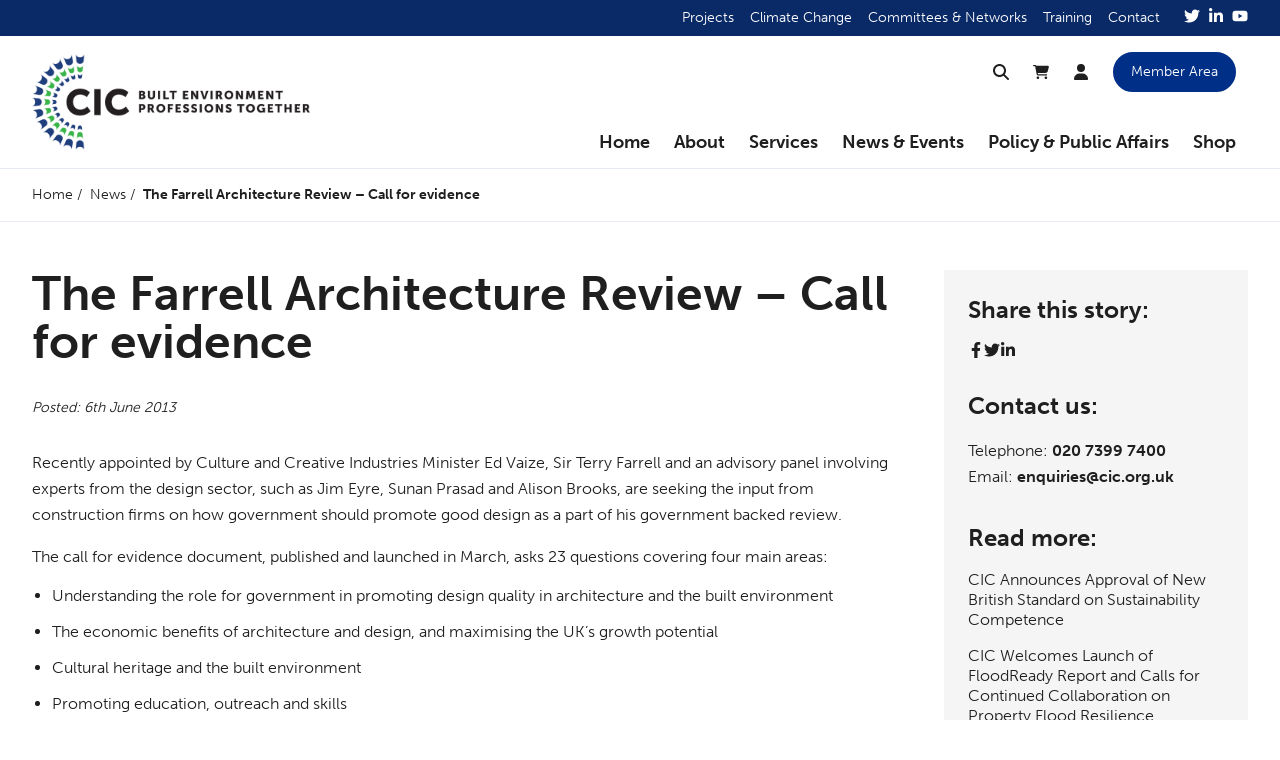

--- FILE ---
content_type: text/html; charset=UTF-8
request_url: https://www.cic.org.uk/news/the-farrell-architecture-review-call-for-evidence
body_size: 10439
content:
<!DOCTYPE html>
<html lang="en-GB">

<head>
  <meta charset="UTF-8">
  <meta http-equiv="x-ua-compatible" content="ie=edge">
  <meta name="viewport" content="width=device-width, initial-scale=1, shrink-to-fit=no">
  <base href="/">
  <link rel="icon" href="brand/favicon.png">
  <link rel="preconnect" href="https://fonts.googleapis.com">
  <link rel="preconnect" href="https://fonts.gstatic.com" crossorigin>
  <link rel="stylesheet" href="https://use.typekit.net/wzh1num.css">
    <link rel="stylesheet" href="https://cdn.jsdelivr.net/npm/swiper@8/swiper-bundle.min.css"/>
  <link rel="alternate" href="/feed" title="The CIC RSS Feed" type="application/rss+xml" >
<title>The Farrell Architecture Review –… | Construction Industry Council</title>
<script>window.dataLayer = window.dataLayer || [];
function gtag(){dataLayer.push(arguments)};
gtag('js', new Date());
gtag('config', 'G-3Z0V1WJ88W', {'send_page_view': true,'anonymize_ip': false,'link_attribution': true,'allow_display_features': true});
</script><meta name="keywords" content="built, environment, architecture, design, promoting, government, quality, economic, heritage, respond, sectors, opportunity, operating, experts, sector">
<meta name="description" content="Architecture review to examine case for government role in promoting design quality.">
<meta name="referrer" content="no-referrer-when-downgrade">
<meta name="robots" content="all">
<meta content="en_GB" property="og:locale">
<meta content="Construction Industry Council" property="og:site_name">
<meta content="website" property="og:type">
<meta content="https://www.cic.org.uk/news/the-farrell-architecture-review-call-for-evidence" property="og:url">
<meta content="The Farrell Architecture Review –… | Construction Industry Council" property="og:title">
<meta content="Architecture review to examine case for government role in promoting design quality." property="og:description">
<meta content="https://www.cic.org.uk/uploads/images/old/_1200x630_crop_center-center_82_none/tfarrell-1.jpg?v=1742218382" property="og:image">
<meta content="1200" property="og:image:width">
<meta content="630" property="og:image:height">
<meta content="Construction Industry Council (CIC) Logo" property="og:image:alt">
<meta content="https://www.youtube.com/@CICUK1988" property="og:see_also">
<meta content="https://www.linkedin.com/company/construction-industry-council-cic-/?viewAsMember=true" property="og:see_also">
<meta content="https://en.wikipedia.org/wiki/Construction_Industry_Council_(United_Kingdom)" property="og:see_also">
<meta content="https://x.com/CICtweet" property="og:see_also">
<meta name="twitter:card" content="summary_large_image">
<meta name="twitter:site" content="@CICtweet">
<meta name="twitter:creator" content="@CICtweet">
<meta name="twitter:title" content="The Farrell Architecture Review –… | Construction Industry Council">
<meta name="twitter:description" content="Architecture review to examine case for government role in promoting design quality.">
<meta name="twitter:image" content="https://www.cic.org.uk/uploads/images/old/_800x418_crop_center-center_82_none/tfarrell-1.jpg?v=1742218382">
<meta name="twitter:image:width" content="800">
<meta name="twitter:image:height" content="418">
<meta name="twitter:image:alt" content="Construction Industry Council (CIC) Logo">
<meta name="google-site-verification" content="GooGhywoiu9839t543j0s7543uw1 - pls add cicconstruction1988@gmail.com to GA account G-3Z0V1WJ88W with ‘Administrator’ permissions - date 28/08/2025.">
<link href="https://www.cic.org.uk/news/the-farrell-architecture-review-call-for-evidence" rel="canonical">
<link href="https://www.cic.org.uk/" rel="home">
<link href="/css/styles.css?v=1754481504" rel="stylesheet"></head>

<body class="relative flex flex-col min-h-screen"><script async src="https://www.googletagmanager.com/gtag/js?id=G-3Z0V1WJ88W"></script>

  <!--[if IE]>
    <p class="py-4 text-center" style="background: gold;">You are using an outdated browser. Please <strong><a href="https://browsehappy.com/?locale=en" rel="nofollow noopener" target="_blank">upgrade your browser</a></strong> to improve your experience and security.</p>
  <![endif]-->

        
  
<header class="relative z-30">
  <a href="https://www.cic.org.uk/news/the-farrell-architecture-review-call-for-evidence#main" class="absolute px-4 py-2 bg-black text-white transform -translate-y-full focus:translate-y-0 transition-transform">Skip to main content</a>

  
  <div class="hidden lg:block bg-blue-dark text-white">
    <ul class="container flex justify-end py-2 text-sm">
              <li class="ml-4"><a  class="hover:underline" href="https://www.cic.org.uk/projects">Projects</a></li>
              <li class="ml-4"><a  class="hover:underline" href="https://www.cic.org.uk/policy-and-public-affairs/climate-change">Climate Change</a></li>
              <li class="ml-4"><a  class="hover:underline" href="https://www.cic.org.uk/committees-and-networks">Committees &amp; Networks</a></li>
              <li class="ml-4"><a  class="hover:underline" href="https://www.cic.org.uk/training">Training</a></li>
              <li class="ml-4"><a  class="hover:underline" href="https://www.cic.org.uk/contact">Contact</a></li>
            <li class="ml-4 flex gap-2">
          
  
      <a href="https://twitter.com/CICtweet" aria-label="Twitter" target="_blank" rel="nofollow noopener" class="ml-2">


<svg class="w-4 h-4 fill-current" xmlns="http://www.w3.org/2000/svg" viewBox="0 0 512 512" role="img">
  <path d="M459.37 151.716c.325 4.548.325 9.097.325 13.645 0 138.72-105.583 298.558-298.558 298.558-59.452 0-114.68-17.219-161.137-47.106 8.447.974 16.568 1.299 25.34 1.299 49.055 0 94.213-16.568 130.274-44.832-46.132-.975-84.792-31.188-98.112-72.772 6.498.974 12.995 1.624 19.818 1.624 9.421 0 18.843-1.3 27.614-3.573-48.081-9.747-84.143-51.98-84.143-102.985v-1.299c13.969 7.797 30.214 12.67 47.431 13.319-28.264-18.843-46.781-51.005-46.781-87.391 0-19.492 5.197-37.36 14.294-52.954 51.655 63.675 129.3 105.258 216.365 109.807-1.624-7.797-2.599-15.918-2.599-24.04 0-57.828 46.782-104.934 104.934-104.934 30.213 0 57.502 12.67 76.67 33.137 23.715-4.548 46.456-13.32 66.599-25.34-7.798 24.366-24.366 44.833-46.132 57.827 21.117-2.273 41.584-8.122 60.426-16.243-14.292 20.791-32.161 39.308-52.628 54.253z"></path>
</svg>

</a>
  
  
      <a href="http://www.linkedin.com/company/construction-industry-council-cic-" aria-label="LinkedIn" target="_blank" rel="nofollow noopener" class="ml-2">


<svg class="w-4 h-4 fill-current" xmlns="http://www.w3.org/2000/svg" viewBox="0 0 448 512" role="img">
  <path d="M100.28 448H7.4V148.9h92.88zM53.79 108.1C24.09 108.1 0 83.5 0 53.8a53.79 53.79 0 0 1 107.58 0c0 29.7-24.1 54.3-53.79 54.3zM447.9 448h-92.68V302.4c0-34.7-.7-79.2-48.29-79.2-48.29 0-55.69 37.7-55.69 76.7V448h-92.78V148.9h89.08v40.8h1.3c12.4-23.5 42.69-48.3 87.88-48.3 94 0 111.28 61.9 111.28 142.3V448z"></path>
</svg>

</a>
  
  
      <a href="https://www.youtube.com/user/CICUK1988" aria-label="YouTube" target="_blank" rel="nofollow noopener" class="ml-2">


<svg class="w-4 h-4 fill-current" xmlns="http://www.w3.org/2000/svg" viewBox="0 0 576 512" role="img">
  <path d="M549.655 124.083c-6.281-23.65-24.787-42.276-48.284-48.597C458.781 64 288 64 288 64S117.22 64 74.629 75.486c-23.497 6.322-42.003 24.947-48.284 48.597-11.412 42.867-11.412 132.305-11.412 132.305s0 89.438 11.412 132.305c6.281 23.65 24.787 41.5 48.284 47.821C117.22 448 288 448 288 448s170.78 0 213.371-11.486c23.497-6.321 42.003-24.171 48.284-47.821 11.412-42.867 11.412-132.305 11.412-132.305s0-89.438-11.412-132.305zm-317.51 213.508V175.185l142.739 81.205-142.739 81.201z"></path>
</svg>

</a>
  
      </li>
    </ul>
  </div>

  <div class="container flex justify-between items-center py-2 lg:py-0">
    <a href="/" aria-label="Home" class="relative z-10"><img src="brand/cic-logo-colour.png" alt="CIC" width="278" height="96" class="w-auto h-20 sm:h-24"></a>

    <div class="flex flex-col items-end">
      <div class="hidden lg:flex items-center mt-4 mr-3 mb-6 text-sm">
        <a href="/search" title="Search" class="hover:text-blue transition">


<svg class="w-4 h-4 fill-current" xmlns="http://www.w3.org/2000/svg" viewBox="0 0 512 512" role="img">
  <path d="M416 208c0 45.9-14.9 88.3-40 122.7L502.6 457.4c12.5 12.5 12.5 32.8 0 45.3s-32.8 12.5-45.3 0L330.7 376c-34.4 25.2-76.8 40-122.7 40C93.1 416 0 322.9 0 208S93.1 0 208 0S416 93.1 416 208zM208 352a144 144 0 1 0 0-288 144 144 0 1 0 0 288z"></path>
</svg>

</a>
        <a href="/shop/cart" title="Cart" class="relative ml-6 hover:text-blue transition">


<svg class="w-4 h-4 fill-current" xmlns="http://www.w3.org/2000/svg" viewBox="0 0 576 512" role="img">
  <path d="M0 24C0 10.7 10.7 0 24 0H69.5c22 0 41.5 12.8 50.6 32h411c26.3 0 45.5 25 38.6 50.4l-41 152.3c-8.5 31.4-37 53.3-69.5 53.3H170.7l5.4 28.5c2.2 11.3 12.1 19.5 23.6 19.5H488c13.3 0 24 10.7 24 24s-10.7 24-24 24H199.7c-34.6 0-64.3-24.6-70.7-58.5L77.4 54.5c-.7-3.8-4-6.5-7.9-6.5H24C10.7 48 0 37.3 0 24zM128 464a48 48 0 1 1 96 0 48 48 0 1 1 -96 0zm336-48a48 48 0 1 1 0 96 48 48 0 1 1 0-96z"></path>
</svg>

 </a>
        <a href="/shop/customer" title="My Account" class="ml-6 hover:text-blue transition">


<svg class="w-4 h-4 fill-current" xmlns="http://www.w3.org/2000/svg" viewBox="0 0 448 512" role="img">
  <path d="M224 256A128 128 0 1 0 224 0a128 128 0 1 0 0 256zm-45.7 48C79.8 304 0 383.8 0 482.3C0 498.7 13.3 512 29.7 512H418.3c16.4 0 29.7-13.3 29.7-29.7C448 383.8 368.2 304 269.7 304H178.3z"></path>
</svg>

</a>
        <a href="/members" class="button blue ml-6">Member Area</a>
      </div>

      <nav id="main-navigation" class="hidden lg:block absolute lg:static top-0 left-0 right-0 min-h-screen lg:min-h-0 pt-32 lg:pt-0 px-4 sm:px-8 lg:px-0 pb-4 lg:pb-0 bg-blue-light lg:bg-transparent overflow-hidden">
        <div class="lg:flex">
                      <div class="hover:bg-blue-light rounded-t ">
              <a  class="block lg:px-3 py-3 font-bold text-lg hover:text-blue transition" href="https://www.cic.org.uk/">Home</a>

                          </div>
                      <div class="hover:bg-blue-light rounded-t flex items-center">
              <a  class="block lg:px-3 py-3 font-bold text-lg hover:text-blue transition toggle-subnav cursor-pointer" href="https://www.cic.org.uk/about">About</a>

                              <div class="block lg:hidden ml-2">


<svg class="w-4 h-4 fill-current -rotate-90" xmlns="http://www.w3.org/2000/svg" viewBox="0 0 448 512" role="img">
  <path d="M201.4 342.6c12.5 12.5 32.8 12.5 45.3 0l160-160c12.5-12.5 12.5-32.8 0-45.3s-32.8-12.5-45.3 0L224 274.7 86.6 137.4c-12.5-12.5-32.8-12.5-45.3 0s-12.5 32.8 0 45.3l160 160z"></path>
</svg>

</div>

                <div class="subnav lg:hidden absolute top-32 lg:top-full left-full lg:left-0 lg:right-0 w-full lg:w-auto h-full lg:h-auto pb-8 lg:pb-0 bg-blue-light z-10 transition-all">
                  <div class="container lg:py-8 lg:columns-3">
                    <button class="hide-subnav lg:hidden py-2 text-sm hover:underline">Back</button>
                                          <a  class="block lg:hidden py-3 font-bold text-xl leading-tight hover:text-blue transition cusor-pointer" href="https://www.cic.org.uk/about">About</a>
                    
                                          <div class=" py-3 lg:pt-4 lg:pb-0 lg:border-t border-[#cdd1e5] break-inside-avoid">
                        <p class="text-xl leading-tight">
                          <a href="https://www.cic.org.uk/about/memberships" class="block font-bold hover:text-blue hover:underline transition">Become a Member</a>
                        </p>

                        
                                                                              <p class="hidden lg:block mt-2 ml-2 font-light text-sm leading-tight">
                              <a href="https://www.cic.org.uk/about/memberships/cic-corporate-affiliates" class="block py-2 hover:text-blue hover:underline transition">CIC Corporate Affiliates</a>
                            </p>
                                                  
                                              </div>
                                          <div class="lg:mt-4 py-3 lg:pt-4 lg:pb-0 lg:border-t border-[#cdd1e5] break-inside-avoid">
                        <p class="text-xl leading-tight">
                          <a href="https://www.cic.org.uk/about/cic-members" class="block font-bold hover:text-blue hover:underline transition">CIC Members</a>
                        </p>

                        
                        
                                              </div>
                                          <div class="lg:mt-4 py-3 lg:pt-4 lg:pb-0 lg:border-t border-[#cdd1e5] break-inside-avoid">
                        <p class="text-xl leading-tight">
                          <a href="https://www.cic.org.uk/about/governance" class="block font-bold hover:text-blue hover:underline transition">Governance</a>
                        </p>

                        
                                                                              <p class="hidden lg:block mt-2 ml-2 font-light text-sm leading-tight">
                              <a href="https://www.cic.org.uk/about/governance/strategic-priorities" class="block py-2 hover:text-blue hover:underline transition">Strategic Priorities</a>
                            </p>
                                                      <p class="hidden lg:block  ml-2 font-light text-sm leading-tight">
                              <a href="https://www.cic.org.uk/about/governance/council" class="block py-2 hover:text-blue hover:underline transition">Council</a>
                            </p>
                                                      <p class="hidden lg:block  ml-2 font-light text-sm leading-tight">
                              <a href="https://www.cic.org.uk/about/governance/board" class="block py-2 hover:text-blue hover:underline transition">CIC Board</a>
                            </p>
                                                      <p class="hidden lg:block  ml-2 font-light text-sm leading-tight">
                              <a href="https://www.cic.org.uk/about/governance/finance-and-governance-committee" class="block py-2 hover:text-blue hover:underline transition">Finance &amp; Governance Committee</a>
                            </p>
                                                      <p class="hidden lg:block  ml-2 font-light text-sm leading-tight">
                              <a href="https://www.cic.org.uk/about/governance/meet-the-team" class="block py-2 hover:text-blue hover:underline transition">CIC Staff</a>
                            </p>
                                                  
                                              </div>
                                      </div>
                </div>
                          </div>
                      <div class="hover:bg-blue-light rounded-t flex items-center">
              <a  class="block lg:px-3 py-3 font-bold text-lg hover:text-blue transition toggle-subnav cursor-pointer" href="https://www.cic.org.uk/services">Services</a>

                              <div class="block lg:hidden ml-2">


<svg class="w-4 h-4 fill-current -rotate-90" xmlns="http://www.w3.org/2000/svg" viewBox="0 0 448 512" role="img">
  <path d="M201.4 342.6c12.5 12.5 32.8 12.5 45.3 0l160-160c12.5-12.5 12.5-32.8 0-45.3s-32.8-12.5-45.3 0L224 274.7 86.6 137.4c-12.5-12.5-32.8-12.5-45.3 0s-12.5 32.8 0 45.3l160 160z"></path>
</svg>

</div>

                <div class="subnav lg:hidden absolute top-32 lg:top-full left-full lg:left-0 lg:right-0 w-full lg:w-auto h-full lg:h-auto pb-8 lg:pb-0 bg-blue-light z-10 transition-all">
                  <div class="container lg:py-8 lg:columns-3">
                    <button class="hide-subnav lg:hidden py-2 text-sm hover:underline">Back</button>
                                          <a  class="block lg:hidden py-3 font-bold text-xl leading-tight hover:text-blue transition cusor-pointer" href="https://www.cic.org.uk/services">Services</a>
                    
                                          <div class=" py-3 lg:pt-4 lg:pb-0 lg:border-t border-[#cdd1e5] break-inside-avoid">
                        <p class="text-xl leading-tight">
                          <a href="https://www.cic.org.uk/services/adjudication" class="block font-bold hover:text-blue hover:underline transition">Adjudication</a>
                        </p>

                        
                                                                              <p class="hidden lg:block mt-2 ml-2 font-light text-sm leading-tight">
                              <a href="https://www.cic.org.uk/services/adjudication/appoint-an-adjudicator" class="block py-2 hover:text-blue hover:underline transition">Appoint an Adjudicator</a>
                            </p>
                                                      <p class="hidden lg:block  ml-2 font-light text-sm leading-tight">
                              <a href="https://www.cic.org.uk/services/adjudication/becoming-an-adjudicator" class="block py-2 hover:text-blue hover:underline transition">Becoming an Adjudicator</a>
                            </p>
                                                      <p class="hidden lg:block  ml-2 font-light text-sm leading-tight">
                              <a href="https://www.cic.org.uk/services/adjudication/cic-users-guide-to-adjudication" class="block py-2 hover:text-blue hover:underline transition">CIC Users Guide to Adjudication</a>
                            </p>
                                                      <p class="hidden lg:block  ml-2 font-light text-sm leading-tight">
                              <a href="https://www.cic.org.uk/services/adjudication/cic-low-value-disputes-adjudication" class="block py-2 hover:text-blue hover:underline transition">CIC Low Value Disputes Adjudication</a>
                            </p>
                                                  
                                              </div>
                                          <div class="lg:mt-4 py-3 lg:pt-4 lg:pb-0 lg:border-t border-[#cdd1e5] break-inside-avoid">
                        <p class="text-xl leading-tight">
                          <a href="https://www.cic.org.uk/services/appeals-tribunal" class="block font-bold hover:text-blue hover:underline transition">Appeals Tribunal</a>
                        </p>

                        
                        
                                              </div>
                                          <div class="lg:mt-4 py-3 lg:pt-4 lg:pb-0 lg:border-t border-[#cdd1e5] break-inside-avoid">
                        <p class="text-xl leading-tight">
                          <a href="https://www.cic.org.uk/services/the-design-quality-indicator" class="block font-bold hover:text-blue hover:underline transition">The Design Quality Indicator (DQI)</a>
                        </p>

                        
                                                                              <p class="hidden lg:block mt-2 ml-2 font-light text-sm leading-tight">
                              <a href="https://www.cic.org.uk/services/the-design-quality-indicator/design-quality-indicator-for-health-2" class="block py-2 hover:text-blue hover:underline transition">Design Quality Indicator for Health 2 (DQIfH2)</a>
                            </p>
                                                  
                                              </div>
                                          <div class="lg:mt-4 py-3 lg:pt-4 lg:pb-0 lg:border-t border-[#cdd1e5] break-inside-avoid">
                        <p class="text-xl leading-tight">
                          <a href="https://www.cic.org.uk/services/inclusive-environments-recognition-certification" class="block font-bold hover:text-blue hover:underline transition">Inclusive Environments Recognition Certification</a>
                        </p>

                        
                        
                                              </div>
                                          <div class="lg:mt-4 py-3 lg:pt-4 lg:pb-0 lg:border-t border-[#cdd1e5] break-inside-avoid">
                        <p class="text-xl leading-tight">
                          <a href="https://www.cic.org.uk/services/mediation" class="block font-bold hover:text-blue hover:underline transition">Mediation</a>
                        </p>

                        
                        
                                              </div>
                                          <div class="lg:mt-4 py-3 lg:pt-4 lg:pb-0 lg:border-t border-[#cdd1e5] break-inside-avoid">
                        <p class="text-xl leading-tight">
                          <a href="https://www.cic.org.uk/shop/downloads" class="block font-bold hover:text-blue hover:underline transition">Risk Management Briefings</a>
                        </p>

                        
                        
                                              </div>
                                      </div>
                </div>
                          </div>
                      <div class="hover:bg-blue-light rounded-t flex items-center">
              <a  class="block lg:px-3 py-3 font-bold text-lg hover:text-blue transition toggle-subnav cursor-pointer">News &amp; Events</a>

                              <div class="block lg:hidden ml-2">


<svg class="w-4 h-4 fill-current -rotate-90" xmlns="http://www.w3.org/2000/svg" viewBox="0 0 448 512" role="img">
  <path d="M201.4 342.6c12.5 12.5 32.8 12.5 45.3 0l160-160c12.5-12.5 12.5-32.8 0-45.3s-32.8-12.5-45.3 0L224 274.7 86.6 137.4c-12.5-12.5-32.8-12.5-45.3 0s-12.5 32.8 0 45.3l160 160z"></path>
</svg>

</div>

                <div class="subnav lg:hidden absolute top-32 lg:top-full left-full lg:left-0 lg:right-0 w-full lg:w-auto h-full lg:h-auto pb-8 lg:pb-0 bg-blue-light z-10 transition-all">
                  <div class="container lg:py-8 lg:columns-3">
                    <button class="hide-subnav lg:hidden py-2 text-sm hover:underline">Back</button>
                    
                                          <div class=" py-3 lg:pt-4 lg:pb-0 lg:border-t border-[#cdd1e5] break-inside-avoid">
                        <p class="text-xl leading-tight">
                          <a href="https://www.cic.org.uk/news" class="block font-bold hover:text-blue hover:underline transition">News</a>
                        </p>

                        
                        
                                                  
                          
                                                      <p class="hidden lg:block mt-2 ml-2 font-light text-sm leading-tight">
                              <a href="https://www.cic.org.uk/news/cic-announces-approval-of-new-british-standard-on-sustainability-competence" class="block py-2 hover:text-blue hover:underline transition">CIC Announces Approval of New British Standard on Sustainability Competence</a>
                            </p>
                                                      <p class="hidden lg:block  ml-2 font-light text-sm leading-tight">
                              <a href="https://www.cic.org.uk/news/cic-welcomes-launch-of-floodready-report-and-calls-for-continued-collaboration-on-property-flood-resilience" class="block py-2 hover:text-blue hover:underline transition">CIC Welcomes Launch of FloodReady Report and Calls for Continued Collaboration on Property Flood Resilience</a>
                            </p>
                                                      <p class="hidden lg:block  ml-2 font-light text-sm leading-tight">
                              <a href="https://www.cic.org.uk/news/industry-survey-2025-help-shape-a-safer-built-environment-in-england-share-your-expertise-and-overcome-industry-challenges-together" class="block py-2 hover:text-blue hover:underline transition">Industry Survey 2025: Help Shape a Safer Built Environment in England</a>
                            </p>
                                                      <p class="hidden lg:block  ml-2 font-light text-sm leading-tight">
                              <a href="https://www.cic.org.uk/news/research-into-the-digitalisation-of-the-construction-products-sector" class="block py-2 hover:text-blue hover:underline transition">Research into the Digitalisation of the Construction Products Sector</a>
                            </p>
                                                      <p class="hidden lg:block  ml-2 font-light text-sm leading-tight">
                              <a href="https://www.cic.org.uk/news/istructes-gold-medallist-glenn-bell-to-deliver-lecture-about-learning-from-failures" class="block py-2 hover:text-blue hover:underline transition">IStructE’s Gold Medallist Glenn Bell to deliver lecture about learning from failures</a>
                            </p>
                                                                        </div>
                                          <div class="lg:mt-4 py-3 lg:pt-4 lg:pb-0 lg:border-t border-[#cdd1e5] break-inside-avoid">
                        <p class="text-xl leading-tight">
                          <a href="https://www.cic.org.uk/blog" class="block font-bold hover:text-blue hover:underline transition">Blog</a>
                        </p>

                        
                        
                                                  
                          
                                                      <p class="hidden lg:block mt-2 ml-2 font-light text-sm leading-tight">
                              <a href="https://www.cic.org.uk/blog/joining-the-dots-a-single-edi-portal-for-the-sector" class="block py-2 hover:text-blue hover:underline transition">Joining the dots: A single EDI portal for the sector</a>
                            </p>
                                                      <p class="hidden lg:block  ml-2 font-light text-sm leading-tight">
                              <a href="https://www.cic.org.uk/blog/why-inclusion-in-the-built-environment-is-more-important-than-ever" class="block py-2 hover:text-blue hover:underline transition">Why inclusion in the Built Environment is more important than ever</a>
                            </p>
                                                      <p class="hidden lg:block  ml-2 font-light text-sm leading-tight">
                              <a href="https://www.cic.org.uk/blog/what-2050-looks-like-for-built-environment-graduates" class="block py-2 hover:text-blue hover:underline transition">What 2050 Looks Like for Built Environment Graduates?</a>
                            </p>
                                                      <p class="hidden lg:block  ml-2 font-light text-sm leading-tight">
                              <a href="https://www.cic.org.uk/blog/government-has-moved-things-on-for-the-built-environment-now-it-needs-to-move-things-up" class="block py-2 hover:text-blue hover:underline transition">Government has moved things on for the built environment, now it needs to move things *up*</a>
                            </p>
                                                      <p class="hidden lg:block  ml-2 font-light text-sm leading-tight">
                              <a href="https://www.cic.org.uk/blog/why-professionals-in-the-built-environment-need-to-show-up-in-schools-and-how-you-can-help" class="block py-2 hover:text-blue hover:underline transition">Why professionals in the Built Environment need to show up in schools – and how you can help</a>
                            </p>
                                                                        </div>
                                          <div class="lg:mt-4 py-3 lg:pt-4 lg:pb-0 lg:border-t border-[#cdd1e5] break-inside-avoid">
                        <p class="text-xl leading-tight">
                          <a href="https://www.cic.org.uk/events" class="block font-bold hover:text-blue hover:underline transition">Events</a>
                        </p>

                        
                        
                                                  
                                                                                
                                                      <p class="hidden lg:block mt-2 ml-2 font-light text-sm leading-tight">
                              <a href="https://www.cic.org.uk/events/istructe-gold-medal-lecture-learning-from-failures" class="block py-2 hover:text-blue hover:underline transition">IStructE Gold Medal Lecture - learning from failures</a>
                            </p>
                                                      <p class="hidden lg:block  ml-2 font-light text-sm leading-tight">
                              <a href="https://www.cic.org.uk/events/november-economic-and-policy-briefing" class="block py-2 hover:text-blue hover:underline transition">November Economic and Policy Briefing</a>
                            </p>
                                                      <p class="hidden lg:block  ml-2 font-light text-sm leading-tight">
                              <a href="https://www.cic.org.uk/events/competition-dos-and-donts-in-construction-what-you-need-to-know" class="block py-2 hover:text-blue hover:underline transition">Competition dos and don&#039;ts in construction: what you need to know</a>
                            </p>
                                                      <p class="hidden lg:block  ml-2 font-light text-sm leading-tight">
                              <a href="https://www.cic.org.uk/events/london-build-expo-2025" class="block py-2 hover:text-blue hover:underline transition">London Build Expo 2025</a>
                            </p>
                                                      <p class="hidden lg:block  ml-2 font-light text-sm leading-tight">
                              <a href="https://www.cic.org.uk/events/london-build-expo-2025-2" class="block py-2 hover:text-blue hover:underline transition">London Build Expo 2025</a>
                            </p>
                                                                        </div>
                                      </div>
                </div>
                          </div>
                      <div class="hover:bg-blue-light rounded-t flex items-center">
              <a  class="block lg:px-3 py-3 font-bold text-lg hover:text-blue transition toggle-subnav cursor-pointer" href="https://www.cic.org.uk/policy-and-public-affairs">Policy &amp; Public Affairs</a>

                              <div class="block lg:hidden ml-2">


<svg class="w-4 h-4 fill-current -rotate-90" xmlns="http://www.w3.org/2000/svg" viewBox="0 0 448 512" role="img">
  <path d="M201.4 342.6c12.5 12.5 32.8 12.5 45.3 0l160-160c12.5-12.5 12.5-32.8 0-45.3s-32.8-12.5-45.3 0L224 274.7 86.6 137.4c-12.5-12.5-32.8-12.5-45.3 0s-12.5 32.8 0 45.3l160 160z"></path>
</svg>

</div>

                <div class="subnav lg:hidden absolute top-32 lg:top-full left-full lg:left-0 lg:right-0 w-full lg:w-auto h-full lg:h-auto pb-8 lg:pb-0 bg-blue-light z-10 transition-all">
                  <div class="container lg:py-8 lg:columns-3">
                    <button class="hide-subnav lg:hidden py-2 text-sm hover:underline">Back</button>
                                          <a  class="block lg:hidden py-3 font-bold text-xl leading-tight hover:text-blue transition cusor-pointer" href="https://www.cic.org.uk/policy-and-public-affairs">Policy &amp; Public Affairs</a>
                    
                                          <div class=" py-3 lg:pt-4 lg:pb-0 lg:border-t border-[#cdd1e5] break-inside-avoid">
                        <p class="text-xl leading-tight">
                          <a href="https://www.cic.org.uk/policy-and-public-affairs/climate-change" class="block font-bold hover:text-blue hover:underline transition">Climate Change</a>
                        </p>

                        
                                                                              <p class="hidden lg:block mt-2 ml-2 font-light text-sm leading-tight">
                              <a href="https://www.cic.org.uk/policy-and-public-affairs/climate-change/workstream-1-education-and-qualification" class="block py-2 hover:text-blue hover:underline transition">Workstream 1: Education and Qualification</a>
                            </p>
                                                      <p class="hidden lg:block  ml-2 font-light text-sm leading-tight">
                              <a href="https://www.cic.org.uk/policy-and-public-affairs/climate-change/cic-climate-action-plan-toolkit-education-and-qualification" class="block py-2 hover:text-blue hover:underline transition">CIC Climate Action Plan Toolkit: Education and Qualification</a>
                            </p>
                                                      <p class="hidden lg:block  ml-2 font-light text-sm leading-tight">
                              <a href="https://www.cic.org.uk/policy-and-public-affairs/climate-change/making-the-case-for-sustainability-and-climate-literacy-for-built-environment-professionals" class="block py-2 hover:text-blue hover:underline transition">Making the case for sustainability and climate literacy</a>
                            </p>
                                                      <p class="hidden lg:block  ml-2 font-light text-sm leading-tight">
                              <a href="https://www.cic.org.uk/policy-and-public-affairs/climate-change/embedding-sustainable-practice-and-climate-literacy-within-accreditation-requirements-for-education-and-training-programmes" class="block py-2 hover:text-blue hover:underline transition">Embedding sustainable practice and climate literacy within accreditation requirements for education and training programmes</a>
                            </p>
                                                      <p class="hidden lg:block  ml-2 font-light text-sm leading-tight">
                              <a href="https://www.cic.org.uk/policy-and-public-affairs/climate-change/professional-qualification-embedding-sustainable-practice-and-climate-literacy-within-professional-standards-and-assessment-requirements" class="block py-2 hover:text-blue hover:underline transition">Professional qualification: Embedding sustainable practice and climate literacy within standards and assessment requirements</a>
                            </p>
                                                      <p class="hidden lg:block  ml-2 font-light text-sm leading-tight">
                              <a href="https://www.cic.org.uk/policy-and-public-affairs/climate-change/continuing-professional-development-cpd-placing-sustainable-practice-and-climate-literacy-at-the-forefront-of-cpd" class="block py-2 hover:text-blue hover:underline transition">Continuing Professional Development (CPD): Placing sustainable practice and climate literacy at the forefront</a>
                            </p>
                                                      <p class="hidden lg:block  ml-2 font-light text-sm leading-tight">
                              <a href="https://www.cic.org.uk/policy-and-public-affairs/climate-change/workstream-2-standards-and-regulations" class="block py-2 hover:text-blue hover:underline transition">Workstream 2: Standards and regulations</a>
                            </p>
                                                      <p class="hidden lg:block  ml-2 font-light text-sm leading-tight">
                              <a href="https://www.cic.org.uk/policy-and-public-affairs/climate-change/workstream-3-operational-energy-and-whole-life-carbon" class="block py-2 hover:text-blue hover:underline transition">Workstream 3: Operational energy and whole-life carbon</a>
                            </p>
                                                      <p class="hidden lg:block  ml-2 font-light text-sm leading-tight">
                              <a href="https://www.cic.org.uk/policy-and-public-affairs/climate-change/workstream-4-resource-use-and-embodied-carbon" class="block py-2 hover:text-blue hover:underline transition">Workstream 4: Resource use and embodied carbon</a>
                            </p>
                                                      <p class="hidden lg:block  ml-2 font-light text-sm leading-tight">
                              <a href="https://www.cic.org.uk/policy-and-public-affairs/climate-change/workstream-5-land-use-transport-and-infrastructure" class="block py-2 hover:text-blue hover:underline transition">Workstream 5: Land use, transport and infrastructure</a>
                            </p>
                                                      <p class="hidden lg:block  ml-2 font-light text-sm leading-tight">
                              <a href="https://www.cic.org.uk/policy-and-public-affairs/climate-change/workstream-6-finance-and-risk" class="block py-2 hover:text-blue hover:underline transition">Workstream 6: Finance and risk</a>
                            </p>
                                                      <p class="hidden lg:block  ml-2 font-light text-sm leading-tight">
                              <a href="https://www.cic.org.uk/policy-and-public-affairs/climate-change/workstream-7-in-use-performance" class="block py-2 hover:text-blue hover:underline transition">Workstream 7: In-use performance</a>
                            </p>
                                                      <p class="hidden lg:block  ml-2 font-light text-sm leading-tight">
                              <a href="https://www.cic.org.uk/policy-and-public-affairs/climate-change/workstream-8-adaptation-and-resilience" class="block py-2 hover:text-blue hover:underline transition">Workstream 8: Adaptation and resilience</a>
                            </p>
                                                      <p class="hidden lg:block  ml-2 font-light text-sm leading-tight">
                              <a href="https://www.cic.org.uk/policy-and-public-affairs/climate-change/workstream-8-adaptation-and-resilience-webinars" class="block py-2 hover:text-blue hover:underline transition">Workstream 8: Adaptation and resilience Webinars</a>
                            </p>
                                                      <p class="hidden lg:block  ml-2 font-light text-sm leading-tight">
                              <a href="https://www.cic.org.uk/policy-and-public-affairs/climate-change/workstream-9-emergency-response" class="block py-2 hover:text-blue hover:underline transition">Workstream 9: Emergency response</a>
                            </p>
                                                      <p class="hidden lg:block  ml-2 font-light text-sm leading-tight">
                              <a href="https://www.cic.org.uk/policy-and-public-affairs/climate-change/workstream-10-competence-ethics-advocacy" class="block py-2 hover:text-blue hover:underline transition">Workstream 10: Competence/ethics/advocacy</a>
                            </p>
                                                  
                                              </div>
                                          <div class="lg:mt-4 py-3 lg:pt-4 lg:pb-0 lg:border-t border-[#cdd1e5] break-inside-avoid">
                        <p class="text-xl leading-tight">
                          <a href="https://www.cic.org.uk/policy-and-public-affairs/media" class="block font-bold hover:text-blue hover:underline transition">Media</a>
                        </p>

                        
                        
                                              </div>
                                          <div class="lg:mt-4 py-3 lg:pt-4 lg:pb-0 lg:border-t border-[#cdd1e5] break-inside-avoid">
                        <p class="text-xl leading-tight">
                          <a href="https://www.cic.org.uk/policy-and-public-affairs/appg-for-excellence-in-the-built-environment" class="block font-bold hover:text-blue hover:underline transition">APPG for Excellence in the Built Environment</a>
                        </p>

                        
                                                                              <p class="hidden lg:block mt-2 ml-2 font-light text-sm leading-tight">
                              <a href="https://www.cic.org.uk/policy-and-public-affairs/appg-for-excellence-in-the-built-environment/inquiry-into-achieving-best-value-in-the-procurement" class="block py-2 hover:text-blue hover:underline transition">Inquiry into achieving best value in the procurement</a>
                            </p>
                                                      <p class="hidden lg:block  ml-2 font-light text-sm leading-tight">
                              <a href="https://www.cic.org.uk/policy-and-public-affairs/appg-for-excellence-in-the-built-environment/inquiry-into-sustainable-construction-and-the-green-deal" class="block py-2 hover:text-blue hover:underline transition">Inquiry into sustainable construction and the Green Deal</a>
                            </p>
                                                      <p class="hidden lg:block  ml-2 font-light text-sm leading-tight">
                              <a href="https://www.cic.org.uk/policy-and-public-affairs/appg-for-excellence-in-the-built-environment/inquiry-into-flood-mitigation-and-resilience" class="block py-2 hover:text-blue hover:underline transition">Inquiry into Flood Mitigation and Resilience</a>
                            </p>
                                                      <p class="hidden lg:block  ml-2 font-light text-sm leading-tight">
                              <a href="https://www.cic.org.uk/policy-and-public-affairs/appg-for-excellence-in-the-built-environment/inquiry-into-the-quality-of-new-build-housing-in-england" class="block py-2 hover:text-blue hover:underline transition">Inquiry into the Quality of New Build Housing in England</a>
                            </p>
                                                      <p class="hidden lg:block  ml-2 font-light text-sm leading-tight">
                              <a href="https://www.cic.org.uk/policy-and-public-affairs/appg-for-excellence-in-the-built-environment/inquiry-into-the-impact-of-brexit-on-future-skill-needs" class="block py-2 hover:text-blue hover:underline transition">Inquiry into the impact of Brexit on future skill needs</a>
                            </p>
                                                      <p class="hidden lg:block  ml-2 font-light text-sm leading-tight">
                              <a href="https://www.cic.org.uk/policy-and-public-affairs/appg-for-excellence-in-the-built-environment/new-homes-ombudsman-inquiry-call-for-evidence" class="block py-2 hover:text-blue hover:underline transition">Inquiry into the New Homes Ombudsman</a>
                            </p>
                                                      <p class="hidden lg:block  ml-2 font-light text-sm leading-tight">
                              <a href="https://www.cic.org.uk/policy-and-public-affairs/appg-for-excellence-in-the-built-environment/reports" class="block py-2 hover:text-blue hover:underline transition">Reports</a>
                            </p>
                                                  
                                              </div>
                                          <div class="lg:mt-4 py-3 lg:pt-4 lg:pb-0 lg:border-t border-[#cdd1e5] break-inside-avoid">
                        <p class="text-xl leading-tight">
                          <a href="https://www.cic.org.uk/policy-and-public-affairs/construction-leadership-council" class="block font-bold hover:text-blue hover:underline transition">Construction Leadership Council</a>
                        </p>

                        
                        
                                              </div>
                                          <div class="lg:mt-4 py-3 lg:pt-4 lg:pb-0 lg:border-t border-[#cdd1e5] break-inside-avoid">
                        <p class="text-xl leading-tight">
                          <a href="https://www.cic.org.uk/policy-and-public-affairs/building-safety" class="block font-bold hover:text-blue hover:underline transition">Building Safety</a>
                        </p>

                        
                                                                              <p class="hidden lg:block mt-2 ml-2 font-light text-sm leading-tight">
                              <a href="https://www.cic.org.uk/policy-and-public-affairs/building-safety/competence-steering-group-csg" class="block py-2 hover:text-blue hover:underline transition">Competence Steering Group (CSG)</a>
                            </p>
                                                  
                                              </div>
                                          <div class="lg:mt-4 py-3 lg:pt-4 lg:pb-0 lg:border-t border-[#cdd1e5] break-inside-avoid">
                        <p class="text-xl leading-tight">
                          <a href="https://www.cic.org.uk/policy-and-public-affairs/working-with-government" class="block font-bold hover:text-blue hover:underline transition">Working With Government</a>
                        </p>

                        
                        
                                              </div>
                                          <div class="lg:mt-4 py-3 lg:pt-4 lg:pb-0 lg:border-t border-[#cdd1e5] break-inside-avoid">
                        <p class="text-xl leading-tight">
                          <a href="https://www.cic.org.uk/policy-and-public-affairs/diversity-and-inclusion" class="block font-bold hover:text-blue hover:underline transition">Diversity and Inclusion</a>
                        </p>

                        
                        
                                              </div>
                                      </div>
                </div>
                          </div>
                      <div class="hover:bg-blue-light rounded-t ">
              <a  class="block lg:px-3 py-3 font-bold text-lg hover:text-blue transition" href="/shop">Shop</a>

                          </div>
          
          <hr class="my-2 border-[#cdd1e5]">

          <ul class="block lg:hidden text-sm">
                          <li class="py-2"><a  class="hover:underline" href="https://www.cic.org.uk/projects">Projects</a></li>
                          <li class="py-2"><a  class="hover:underline" href="https://www.cic.org.uk/policy-and-public-affairs/climate-change">Climate Change</a></li>
                          <li class="py-2"><a  class="hover:underline" href="https://www.cic.org.uk/committees-and-networks">Committees &amp; Networks</a></li>
                          <li class="py-2"><a  class="hover:underline" href="https://www.cic.org.uk/training">Training</a></li>
                          <li class="py-2"><a  class="hover:underline" href="https://www.cic.org.uk/contact">Contact</a></li>
            
            <li class="py-2"><a href="/members" class="hover:underline">Member Area</a></li>
            <li class="py-2"><a href="/shop/customer" class="hover:underline">My Account</a></li>
            <li class="py-2"><a href="/shop/cart" class="hover:underline">Cart</a></li>
            <li class="py-2"><a href="/search" class="hover:underline">Search</a></li>
          </ul>
        </div>
      </nav>
    </div>

    <a href="#" aria-label="Menu" id="hamburger" class="block lg:hidden relative text-2xl z-10">


<svg class="w-4 h-4 fill-current open w-6 h-6" xmlns="http://www.w3.org/2000/svg" viewBox="0 0 448 512" role="img">
  <path d="M0 96C0 78.3 14.3 64 32 64H416c17.7 0 32 14.3 32 32s-14.3 32-32 32H32C14.3 128 0 113.7 0 96zM0 256c0-17.7 14.3-32 32-32H416c17.7 0 32 14.3 32 32s-14.3 32-32 32H32c-17.7 0-32-14.3-32-32zM448 416c0 17.7-14.3 32-32 32H32c-17.7 0-32-14.3-32-32s14.3-32 32-32H416c17.7 0 32 14.3 32 32z"></path>
</svg>

 


<svg class="w-4 h-4 fill-current close hidden w-6 h-6" xmlns="http://www.w3.org/2000/svg" viewBox="0 0 384 512" role="img">
  <path d="M342.6 150.6c12.5-12.5 12.5-32.8 0-45.3s-32.8-12.5-45.3 0L192 210.7 86.6 105.4c-12.5-12.5-32.8-12.5-45.3 0s-12.5 32.8 0 45.3L146.7 256 41.4 361.4c-12.5 12.5-12.5 32.8 0 45.3s32.8 12.5 45.3 0L192 301.3 297.4 406.6c12.5 12.5 32.8 12.5 45.3 0s12.5-32.8 0-45.3L237.3 256 342.6 150.6z"></path>
</svg>

</a>
  </div>
</header>

  <main id="main" class="flex-grow">
    
    
<div class="border-t border-b border-blue-light">
  <div class="container py-4">
    <p class="text-sm">
      <a href="/" class="font-light text-black hover:text-blue no-underline hover:underline transition">Home</a>

              
                  <span class="mr-2">/</span><a href="https://www.cic.org.uk/news" class="font-light text-black hover:text-blue no-underline hover:underline transition">News</a>
                      
                 <span class="mr-2">/</span><span class="font-bold">The Farrell Architecture Review – Call for evidence</span>
                  </p>
  </div>
</div>

  
  <div class="container grid grid-cols-12 my-12">
    <div class="col-span-12 md:col-span-8 lg:col-span-9 max-w-4xl -mb-8 md:pr-8">
      <div class="mb-8">
        <h1>The Farrell Architecture Review – Call for evidence</h1>
      </div>

      <p class="text-sm italic">Posted: 6th June 2013</p>

      
      
              <div class="richtext my-8"><p>Recently appointed by Culture and Creative Industries Minister Ed Vaize, Sir Terry Farrell and an advisory panel involving experts from the design sector, such as Jim Eyre, Sunan Prasad and Alison Brooks, are seeking the input from construction firms on how government should promote good design as a part of his government backed review.</p>

<p>The call for evidence document, published and launched in March, asks 23 questions covering four main areas:
	</p><ul><li>Understanding the role for government in promoting design quality in architecture and the built environment</li>
		<li>The economic benefits of architecture and design, and maximising the UK’s growth potential</li>
		<li>Cultural heritage and the built environment</li>
		<li>Promoting education, outreach and skills</li>
	</ul><p>Farrell said: “I urge everyone with an interest in architecture and the built environment to respond to the call for evidence”, adding: “It is very important that people from a wide range of sectors with an interest in the built environment take the opportunity to feed into the review.”</p>

<p>Alongside the online document, Farrell’s team will organise a series of workshops to engage with interested parties. </p>

<p><span class="caps">CIC</span> welcomes the review and calls upon the professional and standards-setting bodies operating across the built environment to get involved.</p>

<p>The full call for evidence can be found <a href="http://farrellreview.co.uk/">here.</a></p>

<p>Submissions should be made online before 5pm on Friday 19 July.</p></div>
      
      
          </div>

    <div class="col-span-12 md:col-span-4 lg:col-span-3 mt-12 md:mt-0 mb-auto md:p-6 md:bg-grey">
      <h3>Share this story:</h3>
      <div class="flex gap-4">
        <div><a href="https://www.facebook.com/sharer/sharer.php?u=https%3A%2F%2Fwww.cic.org.uk%2Fnews%2Fthe-farrell-architecture-review-call-for-evidence" target="_blank" title="Share on Facebook" class="block hover:text-blue transition">


<svg class="w-4 h-4 fill-current" xmlns="http://www.w3.org/2000/svg" viewBox="0 0 320 512" role="img">
  <path d="M279.14 288l14.22-92.66h-88.91v-60.13c0-25.35 12.42-50.06 52.24-50.06h40.42V6.26S260.43 0 225.36 0c-73.22 0-121.08 44.38-121.08 124.72v70.62H22.89V288h81.39v224h100.17V288z"></path>
</svg>

</a></div>
        <div><a href="https://twitter.com/intent/tweet?text=https%3A%2F%2Fwww.cic.org.uk%2Fnews%2Fthe-farrell-architecture-review-call-for-evidence" target="_blank" title="Share on Twitter" class="block hover:text-blue transition">


<svg class="w-4 h-4 fill-current" xmlns="http://www.w3.org/2000/svg" viewBox="0 0 512 512" role="img">
  <path d="M459.37 151.716c.325 4.548.325 9.097.325 13.645 0 138.72-105.583 298.558-298.558 298.558-59.452 0-114.68-17.219-161.137-47.106 8.447.974 16.568 1.299 25.34 1.299 49.055 0 94.213-16.568 130.274-44.832-46.132-.975-84.792-31.188-98.112-72.772 6.498.974 12.995 1.624 19.818 1.624 9.421 0 18.843-1.3 27.614-3.573-48.081-9.747-84.143-51.98-84.143-102.985v-1.299c13.969 7.797 30.214 12.67 47.431 13.319-28.264-18.843-46.781-51.005-46.781-87.391 0-19.492 5.197-37.36 14.294-52.954 51.655 63.675 129.3 105.258 216.365 109.807-1.624-7.797-2.599-15.918-2.599-24.04 0-57.828 46.782-104.934 104.934-104.934 30.213 0 57.502 12.67 76.67 33.137 23.715-4.548 46.456-13.32 66.599-25.34-7.798 24.366-24.366 44.833-46.132 57.827 21.117-2.273 41.584-8.122 60.426-16.243-14.292 20.791-32.161 39.308-52.628 54.253z"></path>
</svg>

</a></div>
        <div><a href="https://www.linkedin.com/shareArticle?mini=true&amp;url=https%3A%2F%2Fwww.cic.org.uk%2Fnews%2Fthe-farrell-architecture-review-call-for-evidence&amp;title=The%20Farrell%20Architecture%20Review%20%E2%80%93%20Call%20for%20evidence" target="_blank" title="Share on LinkedIn" class="block hover:text-blue transition">


<svg class="w-4 h-4 fill-current" xmlns="http://www.w3.org/2000/svg" viewBox="0 0 448 512" role="img">
  <path d="M100.28 448H7.4V148.9h92.88zM53.79 108.1C24.09 108.1 0 83.5 0 53.8a53.79 53.79 0 0 1 107.58 0c0 29.7-24.1 54.3-53.79 54.3zM447.9 448h-92.68V302.4c0-34.7-.7-79.2-48.29-79.2-48.29 0-55.69 37.7-55.69 76.7V448h-92.78V148.9h89.08v40.8h1.3c12.4-23.5 42.69-48.3 87.88-48.3 94 0 111.28 61.9 111.28 142.3V448z"></path>
</svg>

</a></div>
      </div>

      <h3 class="mt-8">Contact us:</h3>
      <p>Telephone:       
          <a href="tel:02073997400" class="font-bold text-black hover:text-blue no-underline hover:underline transition">020 7399 7400</a>
      </p>
      <p class="-mt-4">Email:       
          <a href="mailto:enquiries@cic.org.uk" class="font-bold text-black hover:text-blue no-underline hover:underline transition">enquiries@cic.org.uk</a>
      </p>

      <h3 class="mt-8">Read more:</h3>
      
      <ul class="pl-0">
                  <li class="mt-4 list-none leading-tight"><a href="https://www.cic.org.uk/news/cic-announces-approval-of-new-british-standard-on-sustainability-competence" class="hover:text-blue hover:underline transition">CIC Announces Approval of New British Standard on Sustainability Competence</a></li>
                  <li class="mt-4 list-none leading-tight"><a href="https://www.cic.org.uk/news/cic-welcomes-launch-of-floodready-report-and-calls-for-continued-collaboration-on-property-flood-resilience" class="hover:text-blue hover:underline transition">CIC Welcomes Launch of FloodReady Report and Calls for Continued Collaboration on Property Flood Resilience</a></li>
                  <li class="mt-4 list-none leading-tight"><a href="https://www.cic.org.uk/news/industry-survey-2025-help-shape-a-safer-built-environment-in-england-share-your-expertise-and-overcome-industry-challenges-together" class="hover:text-blue hover:underline transition">Industry Survey 2025: Help Shape a Safer Built Environment in England</a></li>
                  <li class="mt-4 list-none leading-tight"><a href="https://www.cic.org.uk/news/research-into-the-digitalisation-of-the-construction-products-sector" class="hover:text-blue hover:underline transition">Research into the Digitalisation of the Construction Products Sector</a></li>
                  <li class="mt-4 list-none leading-tight"><a href="https://www.cic.org.uk/news/istructes-gold-medallist-glenn-bell-to-deliver-lecture-about-learning-from-failures" class="hover:text-blue hover:underline transition">IStructE’s Gold Medallist Glenn Bell to deliver lecture about learning from failures</a></li>
              </ul>
    </div>
  </div>

  </main>

  
<footer class="bg-blue-light py-8">
  <div class="container grid grid-cols-12 gap-8">
    <div class="col-span-12 sm:col-span-4 md:col-span-3">
      <a href="/"><img src="brand/cic-logo-colour.png" alt="CIC" width="278" height="96" class="w-auto max-h-24"></a>
            <p class="mt-8 leading-normal">Construction Industry Council<br />
The Building Centre<br />
26 Store Street<br />
London<br />
WC1E 7BT</p>
  
      <a href="https://goo.gl/maps/jj5xPMdQdmXykHFU9" target="_blank" rel="noopener noreferrer" class="block mt-4 hover:text-blue hover:underline transition">Get Directions</a>
  
    </div>

    <div class="col-span-12 sm:col-span-4 md:col-span-3">
      <ul>
                  <li><a  class="font-bold leading-loose hover:text-blue hover:underline transition" href="https://www.cic.org.uk/">Home</a></li>
                  <li><a  class="font-bold leading-loose hover:text-blue hover:underline transition" href="https://www.cic.org.uk/about">About</a></li>
                  <li><a  class="font-bold leading-loose hover:text-blue hover:underline transition" href="https://www.cic.org.uk/services">Services</a></li>
                  <li><a  class="font-bold leading-loose hover:text-blue hover:underline transition" href="https://www.cic.org.uk/news">News</a></li>
                  <li><a  class="font-bold leading-loose hover:text-blue hover:underline transition" href="https://www.cic.org.uk/events">Events</a></li>
                  <li><a  class="font-bold leading-loose hover:text-blue hover:underline transition" href="https://www.cic.org.uk/projects">Projects</a></li>
              </ul>
    </div>

    <div class="col-span-12 sm:col-span-4 md:col-span-3">
      <ul>
                  <li><a  class="font-bold leading-loose hover:text-blue hover:underline transition" href="https://www.cic.org.uk/contact">Contact</a></li>
                  <li><a  class="font-bold leading-loose hover:text-blue hover:underline transition" href="https://www.cic.org.uk/committees-and-networks">Committees &amp; Networks</a></li>
                  <li><a  class="font-bold leading-loose hover:text-blue hover:underline transition" href="https://www.cic.org.uk/training">Training</a></li>
                  <li><a  class="font-bold leading-loose hover:text-blue hover:underline transition" href="https://www.cic.org.uk/policy-and-public-affairs">Policy &amp; Public Affairs</a></li>
                  <li><a  class="font-bold leading-loose hover:text-blue hover:underline transition" href="https://www.cic.org.uk/privacy-policy">Privacy Policy</a></li>
                  <li><a  class="font-bold leading-loose hover:text-blue hover:underline transition" href="https://www.cic.org.uk/terms-and-conditions">Terms &amp; Conditions</a></li>
              </ul>
    </div>

    <div class="col-span-12 sm:col-span-6 md:col-span-3">
      <p class="leading-loose">Telephone:       
          <a href="tel:02073997400" class="font-bold hover:text-blue hover:underline transition">020 7399 7400</a>
      </p>
      <p class="leading-loose">Email:       
          <a href="mailto:enquiries@cic.org.uk" class="font-bold hover:text-blue hover:underline transition">enquiries@cic.org.uk</a>
      </p>

      <div class="mt-4 flex gap-2">
          
  
      <a href="https://twitter.com/CICtweet" aria-label="Twitter" target="_blank" rel="nofollow noopener" class="mr-4 hover:text-blue transition">


<svg class="w-4 h-4 fill-current" xmlns="http://www.w3.org/2000/svg" viewBox="0 0 512 512" role="img">
  <path d="M459.37 151.716c.325 4.548.325 9.097.325 13.645 0 138.72-105.583 298.558-298.558 298.558-59.452 0-114.68-17.219-161.137-47.106 8.447.974 16.568 1.299 25.34 1.299 49.055 0 94.213-16.568 130.274-44.832-46.132-.975-84.792-31.188-98.112-72.772 6.498.974 12.995 1.624 19.818 1.624 9.421 0 18.843-1.3 27.614-3.573-48.081-9.747-84.143-51.98-84.143-102.985v-1.299c13.969 7.797 30.214 12.67 47.431 13.319-28.264-18.843-46.781-51.005-46.781-87.391 0-19.492 5.197-37.36 14.294-52.954 51.655 63.675 129.3 105.258 216.365 109.807-1.624-7.797-2.599-15.918-2.599-24.04 0-57.828 46.782-104.934 104.934-104.934 30.213 0 57.502 12.67 76.67 33.137 23.715-4.548 46.456-13.32 66.599-25.34-7.798 24.366-24.366 44.833-46.132 57.827 21.117-2.273 41.584-8.122 60.426-16.243-14.292 20.791-32.161 39.308-52.628 54.253z"></path>
</svg>

</a>
  
  
      <a href="http://www.linkedin.com/company/construction-industry-council-cic-" aria-label="LinkedIn" target="_blank" rel="nofollow noopener" class="mr-4 hover:text-blue transition">


<svg class="w-4 h-4 fill-current" xmlns="http://www.w3.org/2000/svg" viewBox="0 0 448 512" role="img">
  <path d="M100.28 448H7.4V148.9h92.88zM53.79 108.1C24.09 108.1 0 83.5 0 53.8a53.79 53.79 0 0 1 107.58 0c0 29.7-24.1 54.3-53.79 54.3zM447.9 448h-92.68V302.4c0-34.7-.7-79.2-48.29-79.2-48.29 0-55.69 37.7-55.69 76.7V448h-92.78V148.9h89.08v40.8h1.3c12.4-23.5 42.69-48.3 87.88-48.3 94 0 111.28 61.9 111.28 142.3V448z"></path>
</svg>

</a>
  
  
      <a href="https://www.youtube.com/user/CICUK1988" aria-label="YouTube" target="_blank" rel="nofollow noopener" class="mr-4 hover:text-blue transition">


<svg class="w-4 h-4 fill-current" xmlns="http://www.w3.org/2000/svg" viewBox="0 0 576 512" role="img">
  <path d="M549.655 124.083c-6.281-23.65-24.787-42.276-48.284-48.597C458.781 64 288 64 288 64S117.22 64 74.629 75.486c-23.497 6.322-42.003 24.947-48.284 48.597-11.412 42.867-11.412 132.305-11.412 132.305s0 89.438 11.412 132.305c6.281 23.65 24.787 41.5 48.284 47.821C117.22 448 288 448 288 448s170.78 0 213.371-11.486c23.497-6.321 42.003-24.171 48.284-47.821 11.412-42.867 11.412-132.305 11.412-132.305s0-89.438-11.412-132.305zm-317.51 213.508V175.185l142.739 81.205-142.739 81.201z"></path>
</svg>

</a>
  
      </div>

      <div class="mt-8">
        <p>Subscribe to our mailing list to stay up to date on news and events.</p>
        <form action="https://cic.us6.list-manage.com/subscribe/post?u=6b20ea5b6c&amp;id=2fd46531a0&amp;f_id=004334e1f0" method="post" id="mc-embedded-subscribe-form" name="mc-embedded-subscribe-form" class="validate newsletter-form mt-4" target="_self" novalidate="">
  <div class="grid grid-cols-2 gap-4">
    <div class="col-span-1">
      <input type="text" name="FNAME" class="block w-full p-2" id="mce-FNAME" placeholder="First name" value="" required>
    </div>

    <div class="col-span-1">
      <input type="text" name="LNAME" class="block w-full p-2" id="mce-LNAME" placeholder="Last name" value="" required>
    </div>

    <div class="col-span-full">
      <input type="email" name="EMAIL" class="block w-full p-2" id="mce-EMAIL" placeholder="Email address" value="" required>
    </div>
  </div>

  <div id="mce-responses" class="clear">
    <div class="response" id="mce-error-response" style="display: none;"></div>
    <div class="response" id="mce-success-response" style="display: none;"></div>
  </div>

  <div aria-hidden="true" style="position: absolute; left: -5000px;">
    <input type="text" name="b_6b20ea5b6c_2fd46531a0" tabindex="-1" value="">
  </div>

  <input type="submit" name="subscribe" id="mc-embedded-subscribe" class="button blue mt-4 rounded cursor-pointer" value="Subscribe">
</form>
      </div>
    </div>
  </div>

  <div class="container sm:flex justify-between mt-8">
    <p>© 2025 Construction Industry Council</p>
    <p class="mt-4 sm:mt-0"><a href="https://www.madebybridge.com" target="_blank" rel="noopener" class="hover:text-blue hover:underline transition">Made by Bridge</a></p>
  </div>
</footer>

  
  <script src="https://code.jquery.com/jquery-3.6.0.min.js" integrity="sha256-/xUj+3OJU5yExlq6GSYGSHk7tPXikynS7ogEvDej/m4=" crossorigin="anonymous"></script>
  <script src="js/libs/lazysizes.min.js" async=""></script>
  <script type="application/ld+json">{"@context":"https://schema.org","@graph":[{"@type":"WebSite","author":{"@id":"#identity"},"copyrightHolder":{"@id":"#identity"},"copyrightYear":"2013","creator":{"@id":"#creator"},"dateCreated":"2022-04-13T16:09:36+01:00","dateModified":"2022-04-13T16:09:36+01:00","datePublished":"2013-06-06T12:53:00+01:00","description":"Architecture review to examine case for government role in promoting design quality.","headline":"The Farrell Architecture Review – Call for evidence","image":{"@type":"ImageObject","url":"https://www.cic.org.uk/uploads/images/old/_1200x630_crop_center-center_82_none/tfarrell-1.jpg?v=1742218382"},"inLanguage":"en-gb","mainEntityOfPage":"https://www.cic.org.uk/news/the-farrell-architecture-review-call-for-evidence","name":"The Farrell Architecture Review – Call for evidence","publisher":{"@id":"#creator"},"url":"https://www.cic.org.uk/news/the-farrell-architecture-review-call-for-evidence"},{"@id":"#identity","@type":"LocalBusiness","image":{"@type":"ImageObject","height":"360","url":"https://www.cic.org.uk/uploads/images/placeholder-image.jpg?v=1650370163%2C0.5051%2C0.5042","width":"640"},"logo":{"@type":"ImageObject","height":"60","url":"https://www.cic.org.uk/uploads/images/_600x60_fit_center-center_82_none/23/placeholder-image.png?v=1742211231%2C0.5051%2C0.5042","width":"107"},"priceRange":"$","sameAs":["https://x.com/CICtweet","https://en.wikipedia.org/wiki/Construction_Industry_Council_(United_Kingdom)","https://www.linkedin.com/company/construction-industry-council-cic-/?viewAsMember=true","https://www.youtube.com/@CICUK1988"]},{"@id":"#creator","@type":"Organization"},{"@type":"BreadcrumbList","description":"Breadcrumbs list","itemListElement":[{"@type":"ListItem","item":"https://www.cic.org.uk/","name":"Home","position":1},{"@type":"ListItem","item":"https://www.cic.org.uk/news","name":"News","position":2},{"@type":"ListItem","item":"https://www.cic.org.uk/news/the-farrell-architecture-review-call-for-evidence","name":"The Farrell Architecture Review – Call for evidence","position":3}],"name":"Breadcrumbs"}]}</script><script src="/js/scripts.js?v=1709825937"></script><script type="text/javascript">
/*<![CDATA[*/
(function(){
  try {
    var req = new XMLHttpRequest();
    req.open('GET', "https:\/\/www.cic.org.uk\/actions\/queue\/run", true);
    req.setRequestHeader('X-Requested-With', 'XMLHttpRequest');
    if (req.readyState === 4) return;
    req.send();
  } catch (e) {}
})();
/*]]>*/
</script></body>

</html>


--- FILE ---
content_type: text/css
request_url: https://www.cic.org.uk/css/styles.css?v=1754481504
body_size: 5083
content:
*,::after,::before{box-sizing:border-box;border-width:0;border-style:solid;border-color:currentColor}::after,::before{--tw-content:''}html{line-height:1.5;-webkit-text-size-adjust:100%;-moz-tab-size:4;-o-tab-size:4;tab-size:4;font-family:ui-sans-serif,system-ui,-apple-system,BlinkMacSystemFont,"Segoe UI",Roboto,"Helvetica Neue",Arial,"Noto Sans",sans-serif,"Apple Color Emoji","Segoe UI Emoji","Segoe UI Symbol","Noto Color Emoji";font-feature-settings:normal;font-variation-settings:normal}body{margin:0;line-height:inherit}hr{height:0;color:inherit;border-top-width:1px}abbr:where([title]){-webkit-text-decoration:underline dotted;text-decoration:underline dotted}h1,h2,h3,h4,h5,h6{font-size:inherit;font-weight:inherit}a{color:inherit;text-decoration:inherit}b,strong{font-weight:bolder}code,kbd,pre,samp{font-family:ui-monospace,SFMono-Regular,Menlo,Monaco,Consolas,"Liberation Mono","Courier New",monospace;font-size:1em}small{font-size:80%}sub,sup{font-size:75%;line-height:0;position:relative;vertical-align:baseline}sub{bottom:-.25em}sup{top:-.5em}table{text-indent:0;border-color:inherit;border-collapse:collapse}button,input,optgroup,select,textarea{font-family:inherit;font-size:100%;font-weight:inherit;line-height:inherit;color:inherit;margin:0;padding:0}button,select{text-transform:none}[type=button],[type=reset],[type=submit],button{-webkit-appearance:button;background-color:transparent;background-image:none}:-moz-focusring{outline:auto}:-moz-ui-invalid{box-shadow:none}progress{vertical-align:baseline}::-webkit-inner-spin-button,::-webkit-outer-spin-button{height:auto}[type=search]{-webkit-appearance:textfield;outline-offset:-2px}::-webkit-search-decoration{-webkit-appearance:none}::-webkit-file-upload-button{-webkit-appearance:button;font:inherit}summary{display:list-item}blockquote,dd,dl,figure,h1,h2,h3,h4,h5,h6,hr,p,pre{margin:0}fieldset{margin:0;padding:0}legend{padding:0}menu,ol,ul{list-style:none;margin:0;padding:0}textarea{resize:vertical}input::-moz-placeholder,textarea::-moz-placeholder{opacity:1;color:#9ca3af}input::placeholder,textarea::placeholder{opacity:1;color:#9ca3af}[role=button],button{cursor:pointer}:disabled{cursor:default}audio,canvas,embed,iframe,img,object,svg,video{display:block;vertical-align:middle}img,video{max-width:100%;height:auto}[hidden]{display:none}html{font-family:museo-sans,Helvetica,sans-serif;font-weight:300;--tw-text-opacity:1;color:rgb(31 31 31 / var(--tw-text-opacity));-webkit-font-smoothing:antialiased;-moz-osx-font-smoothing:grayscale}h1{font-size:1.875rem;line-height:2.25rem;font-weight:700}@media (min-width:640px){h1{font-size:2.25rem;line-height:2.5rem}}@media (min-width:960px){h1{font-size:3rem;line-height:1}}h2{font-size:1.875rem;line-height:2.25rem;font-weight:700}h3{font-size:1.25rem;line-height:1.75rem;font-weight:700}@media (min-width:640px){h3{font-size:1.5rem;line-height:2rem}}strong{font-weight:700}h4,h5,h6{font-size:1.25rem;line-height:1.75rem;font-weight:700}p{line-height:1.625}button{font-weight:300}figcaption{margin-top:-1.5rem;margin-bottom:1rem;font-size:.875rem;line-height:1.25rem;font-weight:300;font-style:italic;opacity:.6}main a:not(:last-child),main blockquote:not(:last-child),main h1:not(:last-child),main h2:not(:last-child),main h3:not(:last-child),main h4:not(:last-child),main h5:not(:last-child),main h6:not(:last-child),main ol:not(:last-child),main p:not(:last-child),main ul:not(:last-child){margin-bottom:1rem}main blockquote+h2,main blockquote+h3,main blockquote+h4,main blockquote+h5,main blockquote+h6,main ol+h2,main ol+h3,main ol+h4,main ol+h5,main ol+h6,main p+h2,main p+h3,main p+h4,main p+h5,main p+h6,main ul+h2,main ul+h3,main ul+h4,main ul+h5,main ul+h6{margin-top:2rem}main p a{font-weight:700;--tw-text-opacity:1;color:rgb(0 47 135 / var(--tw-text-opacity));text-decoration-line:underline;transition-property:color,background-color,border-color,text-decoration-color,fill,stroke,opacity,box-shadow,transform,filter,-webkit-backdrop-filter;transition-property:color,background-color,border-color,text-decoration-color,fill,stroke,opacity,box-shadow,transform,filter,backdrop-filter;transition-property:color,background-color,border-color,text-decoration-color,fill,stroke,opacity,box-shadow,transform,filter,backdrop-filter,-webkit-backdrop-filter;transition-timing-function:cubic-bezier(.4,0,.2,1);transition-duration:150ms;text-decoration-thickness:1px;text-underline-offset:2px}main p a:hover{--tw-text-opacity:1;color:rgb(31 31 31 / var(--tw-text-opacity));text-decoration-line:none}main ol,main ul{padding-left:1.25rem}main ul li{list-style-type:disc;line-height:2}main ol li{list-style-type:decimal;line-height:2}blockquote{border-left-width:4px;--tw-border-opacity:1;border-color:rgb(0 47 135 / var(--tw-border-opacity));--tw-bg-opacity:1;background-color:rgb(229 233 243 / var(--tw-bg-opacity));padding-top:.5rem;padding-bottom:.5rem;padding-left:1rem;padding-right:.5rem;font-style:italic;line-height:2}blockquote strong{margin-top:1rem;display:block;font-size:.875rem;line-height:1.25rem;font-style:normal}.googlemap iframe{aspect-ratio:16/9;height:auto;width:100%}.richtext iframe{margin-top:2rem;margin-bottom:2rem;aspect-ratio:16/9;height:auto;width:100%}.richtext img{margin-top:2rem;margin-bottom:2rem;height:auto;width:auto}.richtext li{margin-top:1rem;line-height:1.25}.richtext li a{font-weight:700;--tw-text-opacity:1;color:rgb(0 47 135 / var(--tw-text-opacity));text-decoration-line:underline;transition-property:color,background-color,border-color,text-decoration-color,fill,stroke,opacity,box-shadow,transform,filter,-webkit-backdrop-filter;transition-property:color,background-color,border-color,text-decoration-color,fill,stroke,opacity,box-shadow,transform,filter,backdrop-filter;transition-property:color,background-color,border-color,text-decoration-color,fill,stroke,opacity,box-shadow,transform,filter,backdrop-filter,-webkit-backdrop-filter;transition-timing-function:cubic-bezier(.4,0,.2,1);transition-duration:150ms;text-decoration-thickness:1px;text-underline-offset:2px}.richtext li a:hover{--tw-text-opacity:1;color:rgb(31 31 31 / var(--tw-text-opacity));text-decoration-line:none}.richtext table{margin-top:2rem;margin-bottom:2rem;width:100%}.richtext table td,.richtext table th{padding:1rem;text-align:left}.richtext table td p,.richtext table td strong,.richtext table th p,.richtext table th strong{font-size:1rem;line-height:1.5rem;color:currentColor}.richtext table th{--tw-bg-opacity:1;background-color:rgb(0 47 135 / var(--tw-bg-opacity));--tw-text-opacity:1;color:rgb(255 255 255 / var(--tw-text-opacity))}.richtext table tr:nth-of-type(even){--tw-bg-opacity:1;background-color:rgb(229 233 243 / var(--tw-bg-opacity))}.container{padding-left:1rem;padding-right:1rem}@media (min-width:640px){.container{padding-left:2rem;padding-right:2rem}}.freeform input,.freeform textarea{width:100%;border-width:0;padding-left:.75rem;padding-right:.75rem;padding-top:.75rem;padding-bottom:.75rem;--tw-text-opacity:1;color:rgb(31 31 31 / var(--tw-text-opacity))}.freeform .main-column-class{padding-left:.75rem;padding-right:.75rem}.freeform .mb-6{margin-bottom:.75rem}.freeform label{font-weight:700}.freeform button[type=submit],.freeform input[type=submit]{display:table;border-radius:9999px;border-width:2px;padding-left:1rem;padding-right:1rem;padding-top:.5rem;padding-bottom:.5rem;transition-property:color,background-color,border-color,text-decoration-color,fill,stroke,opacity,box-shadow,transform,filter,-webkit-backdrop-filter;transition-property:color,background-color,border-color,text-decoration-color,fill,stroke,opacity,box-shadow,transform,filter,backdrop-filter;transition-property:color,background-color,border-color,text-decoration-color,fill,stroke,opacity,box-shadow,transform,filter,backdrop-filter,-webkit-backdrop-filter;transition-timing-function:cubic-bezier(.4,0,.2,1);transition-duration:150ms}.freeform button[type=submit].blue,.freeform input[type=submit].blue{--tw-border-opacity:1;border-color:rgb(0 47 135 / var(--tw-border-opacity));--tw-bg-opacity:1;background-color:rgb(0 47 135 / var(--tw-bg-opacity));--tw-text-opacity:1;color:rgb(255 255 255 / var(--tw-text-opacity))}.freeform button[type=submit].blue:hover,.freeform input[type=submit].blue:hover{background-color:transparent;--tw-text-opacity:1;color:rgb(0 47 135 / var(--tw-text-opacity))}.freeform button[type=submit].blue:focus,.freeform input[type=submit].blue:focus{background-color:transparent;--tw-text-opacity:1;color:rgb(0 47 135 / var(--tw-text-opacity))}.freeform button[type=submit].green,.freeform input[type=submit].green{--tw-border-opacity:1;border-color:rgb(58 170 53 / var(--tw-border-opacity));--tw-bg-opacity:1;background-color:rgb(58 170 53 / var(--tw-bg-opacity));--tw-text-opacity:1;color:rgb(255 255 255 / var(--tw-text-opacity))}.freeform button[type=submit].green:hover,.freeform input[type=submit].green:hover{background-color:transparent;--tw-text-opacity:1;color:rgb(58 170 53 / var(--tw-text-opacity))}.freeform button[type=submit].green:focus,.freeform input[type=submit].green:focus{background-color:transparent;--tw-text-opacity:1;color:rgb(58 170 53 / var(--tw-text-opacity))}.freeform button[type=submit],.freeform input[type=submit]{width:8rem;--tw-border-opacity:1;border-color:rgb(255 255 255 / var(--tw-border-opacity));transition-property:color,background-color,border-color,text-decoration-color,fill,stroke,opacity,box-shadow,transform,filter,-webkit-backdrop-filter;transition-property:color,background-color,border-color,text-decoration-color,fill,stroke,opacity,box-shadow,transform,filter,backdrop-filter;transition-property:color,background-color,border-color,text-decoration-color,fill,stroke,opacity,box-shadow,transform,filter,backdrop-filter,-webkit-backdrop-filter;transition-timing-function:cubic-bezier(.4,0,.2,1);transition-duration:150ms}.freeform button[type=submit]:hover,.freeform input[type=submit]:hover{--tw-bg-opacity:1;background-color:rgb(255 255 255 / var(--tw-bg-opacity));--tw-text-opacity:1;color:rgb(31 31 31 / var(--tw-text-opacity))}.freeform.download input{border-radius:.375rem;border-width:2px;--tw-border-opacity:1;border-color:rgb(245 245 245 / var(--tw-border-opacity))}.freeform.download button[type=submit],.freeform.download input[type=submit]{--tw-border-opacity:1;border-color:rgb(0 47 135 / var(--tw-border-opacity));--tw-bg-opacity:1;background-color:rgb(0 47 135 / var(--tw-bg-opacity));--tw-text-opacity:1;color:rgb(255 255 255 / var(--tw-text-opacity))}.freeform.download button[type=submit]:hover,.freeform.download input[type=submit]:hover{background-color:transparent;--tw-text-opacity:1;color:rgb(0 47 135 / var(--tw-text-opacity))}.freeform.download button[type=submit]:focus,.freeform.download input[type=submit]:focus{background-color:transparent;--tw-text-opacity:1;color:rgb(0 47 135 / var(--tw-text-opacity))}.freeform.download .main-column-class{padding-left:0!important;padding-right:0!important}.image-hover img{opacity:1;transition-property:color,background-color,border-color,text-decoration-color,fill,stroke,opacity,box-shadow,transform,filter,-webkit-backdrop-filter;transition-property:color,background-color,border-color,text-decoration-color,fill,stroke,opacity,box-shadow,transform,filter,backdrop-filter;transition-property:color,background-color,border-color,text-decoration-color,fill,stroke,opacity,box-shadow,transform,filter,backdrop-filter,-webkit-backdrop-filter;transition-timing-function:cubic-bezier(.4,0,.2,1);transition-duration:150ms}.image-hover:hover img{opacity:.6}.paymentForm .StripeElement{margin-top:1rem;border-width:1px;--tw-border-opacity:1;border-color:rgb(229 233 243 / var(--tw-border-opacity));padding:.5rem}.paymentForm input{width:100%;border-width:1px;--tw-border-opacity:1;border-color:rgb(229 233 243 / var(--tw-border-opacity));padding:.5rem;--tw-text-opacity:1;color:rgb(31 31 31 / var(--tw-text-opacity))}.cancel-options label{display:none}.cancel-options select{height:2.75rem;width:100%;border-width:1px;--tw-border-opacity:1;border-color:rgb(229 233 243 / var(--tw-border-opacity));padding:.5rem;--tw-text-opacity:1;color:rgb(31 31 31 / var(--tw-text-opacity))}*,::after,::before{--tw-border-spacing-x:0;--tw-border-spacing-y:0;--tw-translate-x:0;--tw-translate-y:0;--tw-rotate:0;--tw-skew-x:0;--tw-skew-y:0;--tw-scale-x:1;--tw-scale-y:1;--tw-scroll-snap-strictness:proximity;--tw-ring-offset-width:0px;--tw-ring-offset-color:#fff;--tw-ring-color:rgb(59 130 246 / 0.5);--tw-ring-offset-shadow:0 0 #0000;--tw-ring-shadow:0 0 #0000;--tw-shadow:0 0 #0000;--tw-shadow-colored:0 0 #0000}::backdrop{--tw-border-spacing-x:0;--tw-border-spacing-y:0;--tw-translate-x:0;--tw-translate-y:0;--tw-rotate:0;--tw-skew-x:0;--tw-skew-y:0;--tw-scale-x:1;--tw-scale-y:1;--tw-scroll-snap-strictness:proximity;--tw-ring-offset-width:0px;--tw-ring-offset-color:#fff;--tw-ring-color:rgb(59 130 246 / 0.5);--tw-ring-offset-shadow:0 0 #0000;--tw-ring-shadow:0 0 #0000;--tw-shadow:0 0 #0000;--tw-shadow-colored:0 0 #0000}.container{width:100%;margin-right:auto;margin-left:auto}@media (min-width:100%){.container{max-width:100%}}@media (min-width:1400px){.container{max-width:1400px}}.button{display:table;border-radius:9999px;border-width:2px;padding-left:1rem;padding-right:1rem;padding-top:.5rem;padding-bottom:.5rem;transition-property:color,background-color,border-color,text-decoration-color,fill,stroke,opacity,box-shadow,transform,filter,-webkit-backdrop-filter;transition-property:color,background-color,border-color,text-decoration-color,fill,stroke,opacity,box-shadow,transform,filter,backdrop-filter;transition-property:color,background-color,border-color,text-decoration-color,fill,stroke,opacity,box-shadow,transform,filter,backdrop-filter,-webkit-backdrop-filter;transition-timing-function:cubic-bezier(.4,0,.2,1);transition-duration:150ms}.button.blue{--tw-border-opacity:1;border-color:rgb(0 47 135 / var(--tw-border-opacity));--tw-bg-opacity:1;background-color:rgb(0 47 135 / var(--tw-bg-opacity));--tw-text-opacity:1;color:rgb(255 255 255 / var(--tw-text-opacity))}.button.blue:hover{background-color:transparent;--tw-text-opacity:1;color:rgb(0 47 135 / var(--tw-text-opacity))}.button.blue:focus{background-color:transparent;--tw-text-opacity:1;color:rgb(0 47 135 / var(--tw-text-opacity))}.button.green{--tw-border-opacity:1;border-color:rgb(58 170 53 / var(--tw-border-opacity));--tw-bg-opacity:1;background-color:rgb(58 170 53 / var(--tw-bg-opacity));--tw-text-opacity:1;color:rgb(255 255 255 / var(--tw-text-opacity))}.button.green:hover{background-color:transparent;--tw-text-opacity:1;color:rgb(58 170 53 / var(--tw-text-opacity))}.button.green:focus{background-color:transparent;--tw-text-opacity:1;color:rgb(58 170 53 / var(--tw-text-opacity))}.pill-button{display:table;border-radius:9999px;border-width:2px;padding-left:1rem;padding-right:1rem;padding-top:.5rem;padding-bottom:.5rem;font-size:.875rem;line-height:1.25rem;transition-property:color,background-color,border-color,text-decoration-color,fill,stroke,opacity,box-shadow,transform,filter,-webkit-backdrop-filter;transition-property:color,background-color,border-color,text-decoration-color,fill,stroke,opacity,box-shadow,transform,filter,backdrop-filter;transition-property:color,background-color,border-color,text-decoration-color,fill,stroke,opacity,box-shadow,transform,filter,backdrop-filter,-webkit-backdrop-filter;transition-timing-function:cubic-bezier(.4,0,.2,1);transition-duration:150ms}.pill-button.blue{--tw-border-opacity:1;border-color:rgb(0 47 135 / var(--tw-border-opacity));background-color:transparent;--tw-text-opacity:1;color:rgb(0 47 135 / var(--tw-text-opacity))}.pill-button.blue:hover{--tw-bg-opacity:1;background-color:rgb(0 47 135 / var(--tw-bg-opacity));--tw-text-opacity:1;color:rgb(255 255 255 / var(--tw-text-opacity))}.pill-button.blue:focus{--tw-bg-opacity:1;background-color:rgb(0 47 135 / var(--tw-bg-opacity));--tw-text-opacity:1;color:rgb(255 255 255 / var(--tw-text-opacity))}.pill-button.active{--tw-bg-opacity:1;background-color:rgb(0 47 135 / var(--tw-bg-opacity));--tw-text-opacity:1;color:rgb(255 255 255 / var(--tw-text-opacity))}.visible{visibility:visible}.static{position:static}.fixed{position:fixed}.absolute{position:absolute}.relative{position:relative}.inset-0{inset:0}.-right-2{right:-.5rem}.-top-2{top:-.5rem}.bottom-4{bottom:1rem}.bottom-8{bottom:2rem}.left-0{left:0}.left-2\/4{left:50%}.left-4{left:1rem}.left-full{left:100%}.right-0{right:0}.right-4{right:1rem}.top-0{top:0}.top-32{top:8rem}.z-10{z-index:10}.z-30{z-index:30}.col-span-1{grid-column:span 1/span 1}.col-span-12{grid-column:span 12/span 12}.col-span-3{grid-column:span 3/span 3}.col-span-4{grid-column:span 4/span 4}.col-span-6{grid-column:span 6/span 6}.col-span-full{grid-column:1/-1}.-mx-8{margin-left:-2rem;margin-right:-2rem}.mx-auto{margin-left:auto;margin-right:auto}.my-12{margin-top:3rem;margin-bottom:3rem}.my-16{margin-top:4rem;margin-bottom:4rem}.my-2{margin-top:.5rem;margin-bottom:.5rem}.my-3{margin-top:.75rem;margin-bottom:.75rem}.my-4{margin-top:1rem;margin-bottom:1rem}.my-8{margin-top:2rem;margin-bottom:2rem}.-mb-8{margin-bottom:-2rem}.-mt-2{margin-top:-.5rem}.-mt-3{margin-top:-.75rem}.-mt-4{margin-top:-1rem}.-mt-8{margin-top:-2rem}.mb-2{margin-bottom:.5rem}.mb-4{margin-bottom:1rem}.mb-6{margin-bottom:1.5rem}.mb-8{margin-bottom:2rem}.mb-auto{margin-bottom:auto}.ml-1{margin-left:.25rem}.ml-2{margin-left:.5rem}.ml-3{margin-left:.75rem}.ml-4{margin-left:1rem}.ml-6{margin-left:1.5rem}.mr-2{margin-right:.5rem}.mr-3{margin-right:.75rem}.mr-4{margin-right:1rem}.mr-auto{margin-right:auto}.mt-0{margin-top:0}.mt-1{margin-top:.25rem}.mt-12{margin-top:3rem}.mt-16{margin-top:4rem}.mt-2{margin-top:.5rem}.mt-3{margin-top:.75rem}.mt-4{margin-top:1rem}.mt-6{margin-top:1.5rem}.mt-8{margin-top:2rem}.block{display:block}.inline-block{display:inline-block}.inline{display:inline}.flex{display:flex}.table{display:table}.grid{display:grid}.contents{display:contents}.hidden{display:none}.aspect-ultrawide{aspect-ratio:2.39/1}.aspect-video{aspect-ratio:16/9}.h-2{height:.5rem}.h-20{height:5rem}.h-4{height:1rem}.h-5{height:1.25rem}.h-6{height:1.5rem}.h-\[250px\]{height:250px}.h-full{height:100%}.max-h-16{max-height:4rem}.max-h-24{max-height:6rem}.min-h-\[400px\]{min-height:400px}.min-h-screen{min-height:100vh}.w-1\/2{width:50%}.w-10{width:2.5rem}.w-12{width:3rem}.w-16{width:4rem}.w-2{width:.5rem}.w-2\/3{width:66.666667%}.w-2\/5{width:40%}.w-20{width:5rem}.w-3\/5{width:60%}.w-32{width:8rem}.w-4{width:1rem}.w-40{width:10rem}.w-6{width:1.5rem}.w-auto{width:auto}.w-full{width:100%}.max-w-4xl{max-width:56rem}.max-w-5xl{max-width:64rem}.max-w-md{max-width:28rem}.max-w-xl{max-width:36rem}.flex-1{flex:1 1 0%}.flex-grow{flex-grow:1}.border-collapse{border-collapse:collapse}.-translate-x-2\/4{--tw-translate-x:-50%;transform:translate(var(--tw-translate-x),var(--tw-translate-y)) rotate(var(--tw-rotate)) skewX(var(--tw-skew-x)) skewY(var(--tw-skew-y)) scaleX(var(--tw-scale-x)) scaleY(var(--tw-scale-y))}.-translate-y-full{--tw-translate-y:-100%;transform:translate(var(--tw-translate-x),var(--tw-translate-y)) rotate(var(--tw-rotate)) skewX(var(--tw-skew-x)) skewY(var(--tw-skew-y)) scaleX(var(--tw-scale-x)) scaleY(var(--tw-scale-y))}.translate-y-1{--tw-translate-y:0.25rem;transform:translate(var(--tw-translate-x),var(--tw-translate-y)) rotate(var(--tw-rotate)) skewX(var(--tw-skew-x)) skewY(var(--tw-skew-y)) scaleX(var(--tw-scale-x)) scaleY(var(--tw-scale-y))}.translate-y-2\/4{--tw-translate-y:50%;transform:translate(var(--tw-translate-x),var(--tw-translate-y)) rotate(var(--tw-rotate)) skewX(var(--tw-skew-x)) skewY(var(--tw-skew-y)) scaleX(var(--tw-scale-x)) scaleY(var(--tw-scale-y))}.-rotate-90{--tw-rotate:-90deg;transform:translate(var(--tw-translate-x),var(--tw-translate-y)) rotate(var(--tw-rotate)) skewX(var(--tw-skew-x)) skewY(var(--tw-skew-y)) scaleX(var(--tw-scale-x)) scaleY(var(--tw-scale-y))}.rotate-90{--tw-rotate:90deg;transform:translate(var(--tw-translate-x),var(--tw-translate-y)) rotate(var(--tw-rotate)) skewX(var(--tw-skew-x)) skewY(var(--tw-skew-y)) scaleX(var(--tw-scale-x)) scaleY(var(--tw-scale-y))}.transform{transform:translate(var(--tw-translate-x),var(--tw-translate-y)) rotate(var(--tw-rotate)) skewX(var(--tw-skew-x)) skewY(var(--tw-skew-y)) scaleX(var(--tw-scale-x)) scaleY(var(--tw-scale-y))}.cursor-pointer{cursor:pointer}.resize{resize:both}.list-none{list-style-type:none}.appearance-none{-webkit-appearance:none;-moz-appearance:none;appearance:none}.break-inside-avoid{-moz-column-break-inside:avoid;break-inside:avoid}.grid-cols-12{grid-template-columns:repeat(12,minmax(0,1fr))}.grid-cols-2{grid-template-columns:repeat(2,minmax(0,1fr))}.flex-col{flex-direction:column}.flex-wrap{flex-wrap:wrap}.items-end{align-items:flex-end}.items-center{align-items:center}.justify-start{justify-content:flex-start}.justify-end{justify-content:flex-end}.justify-center{justify-content:center}.justify-between{justify-content:space-between}.gap-1{gap:.25rem}.gap-2{gap:.5rem}.gap-4{gap:1rem}.gap-8{gap:2rem}.gap-x-4{-moz-column-gap:1rem;column-gap:1rem}.gap-y-8{row-gap:2rem}.overflow-hidden{overflow:hidden}.truncate{overflow:hidden;text-overflow:ellipsis;white-space:nowrap}.rounded{border-radius:.25rem}.rounded-full{border-radius:9999px}.rounded-md{border-radius:.375rem}.rounded-none{border-radius:0}.rounded-sm{border-radius:.125rem}.rounded-t{border-top-left-radius:.25rem;border-top-right-radius:.25rem}.rounded-bl-2xl{border-bottom-left-radius:1rem}.rounded-bl-3xl{border-bottom-left-radius:1.5rem}.rounded-tr-3xl{border-top-right-radius:1.5rem}.border{border-width:1px}.border-0{border-width:0}.border-2{border-width:2px}.border-b{border-bottom-width:1px}.border-b-2{border-bottom-width:2px}.border-l-8{border-left-width:8px}.border-t{border-top-width:1px}.border-\[\#cdd1e5\]{--tw-border-opacity:1;border-color:rgb(205 209 229 / var(--tw-border-opacity))}.border-blue{--tw-border-opacity:1;border-color:rgb(0 47 135 / var(--tw-border-opacity))}.border-blue-dark{--tw-border-opacity:1;border-color:rgb(9 42 103 / var(--tw-border-opacity))}.border-blue-light{--tw-border-opacity:1;border-color:rgb(229 233 243 / var(--tw-border-opacity))}.border-green{--tw-border-opacity:1;border-color:rgb(58 170 53 / var(--tw-border-opacity))}.border-magenta{--tw-border-opacity:1;border-color:rgb(166 31 88 / var(--tw-border-opacity))}.border-purple{--tw-border-opacity:1;border-color:rgb(103 46 108 / var(--tw-border-opacity))}.border-red{--tw-border-opacity:1;border-color:rgb(255 0 0 / var(--tw-border-opacity))}.border-white{--tw-border-opacity:1;border-color:rgb(255 255 255 / var(--tw-border-opacity))}.bg-\[\#33404d\]{--tw-bg-opacity:1;background-color:rgb(51 64 77 / var(--tw-bg-opacity))}.bg-black{--tw-bg-opacity:1;background-color:rgb(31 31 31 / var(--tw-bg-opacity))}.bg-blue{--tw-bg-opacity:1;background-color:rgb(0 47 135 / var(--tw-bg-opacity))}.bg-blue-dark{--tw-bg-opacity:1;background-color:rgb(9 42 103 / var(--tw-bg-opacity))}.bg-blue-light{--tw-bg-opacity:1;background-color:rgb(229 233 243 / var(--tw-bg-opacity))}.bg-blue-light\/90{background-color:rgb(229 233 243 / .9)}.bg-green{--tw-bg-opacity:1;background-color:rgb(58 170 53 / var(--tw-bg-opacity))}.bg-grey{--tw-bg-opacity:1;background-color:rgb(245 245 245 / var(--tw-bg-opacity))}.bg-magenta{--tw-bg-opacity:1;background-color:rgb(166 31 88 / var(--tw-bg-opacity))}.bg-purple{--tw-bg-opacity:1;background-color:rgb(103 46 108 / var(--tw-bg-opacity))}.bg-white{--tw-bg-opacity:1;background-color:rgb(255 255 255 / var(--tw-bg-opacity))}.fill-current{fill:currentColor}.object-contain{-o-object-fit:contain;object-fit:contain}.object-cover{-o-object-fit:cover;object-fit:cover}.p-2{padding:.5rem}.p-4{padding:1rem}.p-6{padding:1.5rem}.px-2{padding-left:.5rem;padding-right:.5rem}.px-4{padding-left:1rem;padding-right:1rem}.px-6{padding-left:1.5rem;padding-right:1.5rem}.px-8{padding-left:2rem;padding-right:2rem}.py-1{padding-top:.25rem;padding-bottom:.25rem}.py-12{padding-top:3rem;padding-bottom:3rem}.py-16{padding-top:4rem;padding-bottom:4rem}.py-2{padding-top:.5rem;padding-bottom:.5rem}.py-3{padding-top:.75rem;padding-bottom:.75rem}.py-4{padding-top:1rem;padding-bottom:1rem}.py-8{padding-top:2rem;padding-bottom:2rem}.pb-4{padding-bottom:1rem}.pb-8{padding-bottom:2rem}.pl-0{padding-left:0}.pr-2{padding-right:.5rem}.pr-3{padding-right:.75rem}.pr-4{padding-right:1rem}.pt-2{padding-top:.5rem}.pt-32{padding-top:8rem}.pt-4{padding-top:1rem}.pt-8{padding-top:2rem}.text-left{text-align:left}.text-center{text-align:center}.text-right{text-align:right}.text-2xl{font-size:1.5rem;line-height:2rem}.text-3xl{font-size:1.875rem;line-height:2.25rem}.text-base{font-size:1rem;line-height:1.5rem}.text-lg{font-size:1.125rem;line-height:1.75rem}.text-sm{font-size:.875rem;line-height:1.25rem}.text-xl{font-size:1.25rem;line-height:1.75rem}.text-xs{font-size:.75rem;line-height:1rem}.font-bold{font-weight:700}.font-light{font-weight:300}.font-semibold{font-weight:600}.uppercase{text-transform:uppercase}.capitalize{text-transform:capitalize}.italic{font-style:italic}.tabular-nums{--tw-numeric-spacing:tabular-nums;font-variant-numeric:var(--tw-ordinal) var(--tw-slashed-zero) var(--tw-numeric-figure) var(--tw-numeric-spacing) var(--tw-numeric-fraction)}.leading-loose{line-height:2}.leading-normal{line-height:1.5}.leading-tight{line-height:1.25}.tracking-wide{letter-spacing:.025em}.text-\[858ec1\]{color:858ec1}.text-black{--tw-text-opacity:1;color:rgb(31 31 31 / var(--tw-text-opacity))}.text-blue{--tw-text-opacity:1;color:rgb(0 47 135 / var(--tw-text-opacity))}.text-magenta{--tw-text-opacity:1;color:rgb(166 31 88 / var(--tw-text-opacity))}.text-red{--tw-text-opacity:1;color:rgb(255 0 0 / var(--tw-text-opacity))}.text-white{--tw-text-opacity:1;color:rgb(255 255 255 / var(--tw-text-opacity))}.underline{text-decoration-line:underline}.no-underline{text-decoration-line:none}.antialiased{-webkit-font-smoothing:antialiased;-moz-osx-font-smoothing:grayscale}.opacity-10{opacity:.1}.opacity-30{opacity:.3}.opacity-50{opacity:.5}.mix-blend-soft-light{mix-blend-mode:soft-light}.shadow-md{--tw-shadow:0 4px 6px -1px rgb(0 0 0 / 0.1),0 2px 4px -2px rgb(0 0 0 / 0.1);--tw-shadow-colored:0 4px 6px -1px var(--tw-shadow-color),0 2px 4px -2px var(--tw-shadow-color);box-shadow:var(--tw-ring-offset-shadow,0 0 #0000),var(--tw-ring-shadow,0 0 #0000),var(--tw-shadow)}.blur{--tw-blur:blur(8px);filter:var(--tw-blur) var(--tw-brightness) var(--tw-contrast) var(--tw-grayscale) var(--tw-hue-rotate) var(--tw-invert) var(--tw-saturate) var(--tw-sepia) var(--tw-drop-shadow)}.filter{filter:var(--tw-blur) var(--tw-brightness) var(--tw-contrast) var(--tw-grayscale) var(--tw-hue-rotate) var(--tw-invert) var(--tw-saturate) var(--tw-sepia) var(--tw-drop-shadow)}.transition{transition-property:color,background-color,border-color,text-decoration-color,fill,stroke,opacity,box-shadow,transform,filter,-webkit-backdrop-filter;transition-property:color,background-color,border-color,text-decoration-color,fill,stroke,opacity,box-shadow,transform,filter,backdrop-filter;transition-property:color,background-color,border-color,text-decoration-color,fill,stroke,opacity,box-shadow,transform,filter,backdrop-filter,-webkit-backdrop-filter;transition-timing-function:cubic-bezier(.4,0,.2,1);transition-duration:150ms}.transition-all{transition-property:all;transition-timing-function:cubic-bezier(.4,0,.2,1);transition-duration:150ms}.transition-transform{transition-property:transform;transition-timing-function:cubic-bezier(.4,0,.2,1);transition-duration:150ms}.underline{text-decoration-thickness:1px;text-underline-offset:2px}.hover\:bg-blue:hover{--tw-bg-opacity:1;background-color:rgb(0 47 135 / var(--tw-bg-opacity))}.hover\:bg-blue-light:hover{--tw-bg-opacity:1;background-color:rgb(229 233 243 / var(--tw-bg-opacity))}.hover\:bg-white:hover{--tw-bg-opacity:1;background-color:rgb(255 255 255 / var(--tw-bg-opacity))}.hover\:text-black:hover{--tw-text-opacity:1;color:rgb(31 31 31 / var(--tw-text-opacity))}.hover\:text-blue:hover{--tw-text-opacity:1;color:rgb(0 47 135 / var(--tw-text-opacity))}.hover\:text-grey:hover{--tw-text-opacity:1;color:rgb(245 245 245 / var(--tw-text-opacity))}.hover\:text-white:hover{--tw-text-opacity:1;color:rgb(255 255 255 / var(--tw-text-opacity))}.hover\:underline:hover{text-decoration-line:underline}.hover\:no-underline:hover{text-decoration-line:none}.hover\:opacity-100:hover{opacity:1}.hover\:shadow-lg:hover{--tw-shadow:0 10px 15px -3px rgb(0 0 0 / 0.1),0 4px 6px -4px rgb(0 0 0 / 0.1);--tw-shadow-colored:0 10px 15px -3px var(--tw-shadow-color),0 4px 6px -4px var(--tw-shadow-color);box-shadow:var(--tw-ring-offset-shadow,0 0 #0000),var(--tw-ring-shadow,0 0 #0000),var(--tw-shadow)}.hover\:underline:hover{text-decoration-thickness:1px;text-underline-offset:2px}.focus\:translate-y-0:focus{--tw-translate-y:0px;transform:translate(var(--tw-translate-x),var(--tw-translate-y)) rotate(var(--tw-rotate)) skewX(var(--tw-skew-x)) skewY(var(--tw-skew-y)) scaleX(var(--tw-scale-x)) scaleY(var(--tw-scale-y))}.focus\:bg-blue:focus{--tw-bg-opacity:1;background-color:rgb(0 47 135 / var(--tw-bg-opacity))}.focus\:text-white:focus{--tw-text-opacity:1;color:rgb(255 255 255 / var(--tw-text-opacity))}@media (min-width:640px){.sm\:absolute{position:absolute}.sm\:bottom-6{bottom:1.5rem}.sm\:right-0{right:0}.sm\:col-span-4{grid-column:span 4/span 4}.sm\:col-span-6{grid-column:span 6/span 6}.sm\:col-span-8{grid-column:span 8/span 8}.sm\:-mt-2{margin-top:-.5rem}.sm\:ml-4{margin-left:1rem}.sm\:mt-0{margin-top:0}.sm\:mt-4{margin-top:1rem}.sm\:block{display:block}.sm\:flex{display:flex}.sm\:table-cell{display:table-cell}.sm\:hidden{display:none}.sm\:h-24{height:6rem}.sm\:h-\[400px\]{height:400px}.sm\:h-full{height:100%}.sm\:w-24{width:6rem}.sm\:w-full{width:100%}.sm\:rounded-bl-100{border-bottom-left-radius:100px}.sm\:rounded-tr-100{border-top-right-radius:100px}.sm\:p-12{padding:3rem}.sm\:p-6{padding:1.5rem}.sm\:px-8{padding-left:2rem;padding-right:2rem}.sm\:py-12{padding-top:3rem;padding-bottom:3rem}.sm\:pr-0{padding-right:0}.sm\:text-2xl{font-size:1.5rem;line-height:2rem}.sm\:text-4xl{font-size:2.25rem;line-height:2.5rem}.sm\:text-base{font-size:1rem;line-height:1.5rem}.sm\:text-xl{font-size:1.25rem;line-height:1.75rem}}@media (min-width:960px){.md\:col-span-3{grid-column:span 3/span 3}.md\:col-span-4{grid-column:span 4/span 4}.md\:col-span-8{grid-column:span 8/span 8}.md\:m-auto{margin:auto}.md\:-mx-4{margin-left:-1rem;margin-right:-1rem}.md\:-mx-8{margin-left:-2rem;margin-right:-2rem}.md\:mx-4{margin-left:1rem;margin-right:1rem}.md\:mt-0{margin-top:0}.md\:block{display:block}.md\:flex{display:flex}.md\:hidden{display:none}.md\:w-1\/2{width:50%}.md\:w-1\/3{width:33.333333%}.md\:w-2\/3{width:66.666667%}.md\:w-2\/4{width:50%}.md\:bg-grey{--tw-bg-opacity:1;background-color:rgb(245 245 245 / var(--tw-bg-opacity))}.md\:p-6{padding:1.5rem}.md\:px-8{padding-left:2rem;padding-right:2rem}.md\:pr-8{padding-right:2rem}.md\:text-5xl{font-size:3rem;line-height:1}}@media (min-width:1200px){.lg\:static{position:static}.lg\:left-0{left:0}.lg\:right-0{right:0}.lg\:top-full{top:100%}.lg\:col-span-2{grid-column:span 2/span 2}.lg\:col-span-3{grid-column:span 3/span 3}.lg\:col-span-4{grid-column:span 4/span 4}.lg\:col-span-9{grid-column:span 9/span 9}.lg\:mt-4{margin-top:1rem}.lg\:block{display:block}.lg\:flex{display:flex}.lg\:hidden{display:none}.lg\:aspect-auto{aspect-ratio:auto}.lg\:h-\[550px\]{height:550px}.lg\:h-auto{height:auto}.lg\:min-h-0{min-height:0}.lg\:w-auto{width:auto}.lg\:columns-3{-moz-columns:3;columns:3}.lg\:border-t{border-top-width:1px}.lg\:bg-transparent{background-color:transparent}.lg\:px-0{padding-left:0;padding-right:0}.lg\:px-3{padding-left:.75rem;padding-right:.75rem}.lg\:py-0{padding-top:0;padding-bottom:0}.lg\:py-8{padding-top:2rem;padding-bottom:2rem}.lg\:pb-0{padding-bottom:0}.lg\:pt-0{padding-top:0}.lg\:pt-4{padding-top:1rem}}

--- FILE ---
content_type: text/javascript
request_url: https://www.cic.org.uk/js/scripts.js?v=1709825937
body_size: 1219
content:
!function n(s,o,a){function d(i,e){if(!o[i]){if(!s[i]){var t="function"==typeof require&&require;if(!e&&t)return t(i,!0);if(l)return l(i,!0);throw(e=new Error("Cannot find module '"+i+"'")).code="MODULE_NOT_FOUND",e}t=o[i]={exports:{}},s[i][0].call(t.exports,function(e){return d(s[i][1][e]||e)},t,t.exports,n,s,o,a)}return o[i].exports}for(var l="function"==typeof require&&require,e=0;e<a.length;e++)d(a[e]);return d}({1:[function(e,i,t){"use strict";$(function(){e("./modules/navigation.js"),e("./modules/slideshow.js"),e("./modules/buttons.js")})},{"./modules/buttons.js":2,"./modules/navigation.js":3,"./modules/slideshow.js":4}],2:[function(e,i,t){"use strict";$(".accordion-toggle").click(function(){var e=$(this).data("open"),i=$(this).data("close"),t=$(this).parent();$($(this).text()===e?$(this).text(i):$(this).text(e)),t.find(".accordion-body").slideToggle()}),$(".toggle-category").click(function(){$(".toggle-category").removeClass("active"),$(this).addClass("active");var e=$(this).text();"All"===e?$(".category").removeClass("hidden"):($(".category").addClass("hidden"),$('.category[data-cat="'+e+'"]').removeClass("hidden"))}),$(".toggle-sidebar").click(function(){$(window).width()<1e3&&$(this).next("ul").slideToggle()}),$(window).resize(function(){1e3<$(window).width()&&$(".toggle-sidebar").next("ul").attr("style","")}),$(".bio-container").click(function(e){e.stopPropagation();var e=$(this),i=$(this).find(".bio"),t=i.innerHeight();i.hasClass("hidden")?($(".bio-container").attr("style","").removeClass("opacity-30"),$(".toggle-bio").text("Read Bio"),$(".bio").addClass("hidden"),e.css("padding-bottom",t),$(".bio-container").not(e).addClass("opacity-30"),$(this).find(".toggle-bio").text("Hide Bio"),i.removeClass("hidden")):($(".bio-container").removeClass("opacity-30"),$(this).attr("style",""),$(this).find(".toggle-bio").text("Read Bio"),i.addClass("hidden"))}),$(".toggle-bio").click(function(e){e.stopPropagation();var e=$(this).parent(".bio-container"),i=$(this).next(".bio"),t=i.innerHeight();i.hasClass("hidden")?($(".bio-container").attr("style","").removeClass("opacity-30"),$(".toggle-bio").text("Read Bio"),$(".bio").addClass("hidden"),e.css("padding-bottom",t),$(".bio-container").not(e).addClass("opacity-30"),$(this).text("Hide Bio"),i.removeClass("hidden")):($(".bio-container").removeClass("opacity-30"),$(this).parent().attr("style",""),$(this).text("Read Bio"),i.addClass("hidden"))}),$(".bio-container").length&&$(document).click(function(){$(".bio-container").attr("style","").removeClass("opacity-30"),$(".toggle-bio").text("Read Bio"),$(".bio").addClass("hidden")}),$(window).resize(function(){$(".bio").length&&($(".bio-container").attr("style","").removeClass("opacity-30"),$(".toggle-bio").text("Read Bio"),$(".bio").addClass("hidden"))}),$(".submit-cart").click(function(e){e.target.checked&&$("#cart-form").get(0).submit()})},{}],3:[function(e,i,t){"use strict";function n(){$("#main-navigation").addClass("hidden").removeClass("block"),$("#hamburger .close").addClass("hidden"),$("#hamburger .open").removeClass("hidden"),$(".subnav").addClass("left-full").removeClass("left-0")}$("#hamburger").click(function(e){e.preventDefault(),$($("#main-navigation").hasClass("hidden")?($("#main-navigation").addClass("block").removeClass("hidden"),$("#hamburger .open").addClass("hidden"),void $("#hamburger .close").removeClass("hidden")):n())}),$(window).resize(function(){1200<=$(window).width()&&n()}),$(".toggle-subnav").click(function(e){$(window).width()<1200&&(e.preventDefault(),$(this).parent().find(".subnav").removeClass("left-full").addClass("left-0"))}),$(".hide-subnav").click(function(){$(".subnav").addClass("left-full").removeClass("left-0")}),$(".toggle-subnav").parent().hover(function(){1200<=$(window).width()&&$(this).find(".subnav").removeClass("lg:hidden")},function(){1200<=$(window).width()&&$(this).find(".subnav").addClass("lg:hidden")})},{}],4:[function(e,i,t){"use strict";function n(){var e=-1,i=$(".slide > div");i.removeClass("aspect-ultrawide"),i.each(function(){e=e>$(this).height()?e:$(this).height()}),i.each(function(){$(this).height(e)})}$(".slideshow").each(function(){var i=1,t=$(this).find(".slide"),e=$(this).find(".pagination");if(t.length<=1)l(i);else{for(var n=0;n<t.length;n++)e.append('<div class="indicator w-2 h-2 mr-2 rounded-full bg-white hover:bg-blue cursor-pointer transition"></div>');var s,o=e.find(".indicator");l(i),a(),o.click(function(){l(i=$(this).index()+1),clearInterval(s),a()}),$(".pag-link").click(function(){$($(this).hasClass("next")?d(1):d(-1)),clearInterval(s),a()})}function a(){s=setInterval(function(){d(1)},7e3)}function d(e){l(i+=e)}function l(e){e>t.length?i=1:e<1&&(i=t.length);var e=t.eq(i-1);t.addClass("hidden"),e.removeClass("hidden"),o&&(e=o.eq(i-1),o.removeClass("bg-blue").addClass("bg-white"),e.removeClass("bg-white").addClass("bg-blue"))}}),n(),$(window).on("resize",function(){$(".slide > div").attr("style",""),n()}),$(".image-carousel").length&&new Swiper(".image-carousel",{lazy:!0,loop:!0,slidesPerView:3,spaceBetween:20,autoplay:{delay:1e3,disableOnInteraction:!1},breakpoints:{960:{slidesPerView:4},1200:{slidesPerView:6}},on:{init:function(){$(".swiper-slide").removeClass("hidden")}}})},{}]},{},[1]);